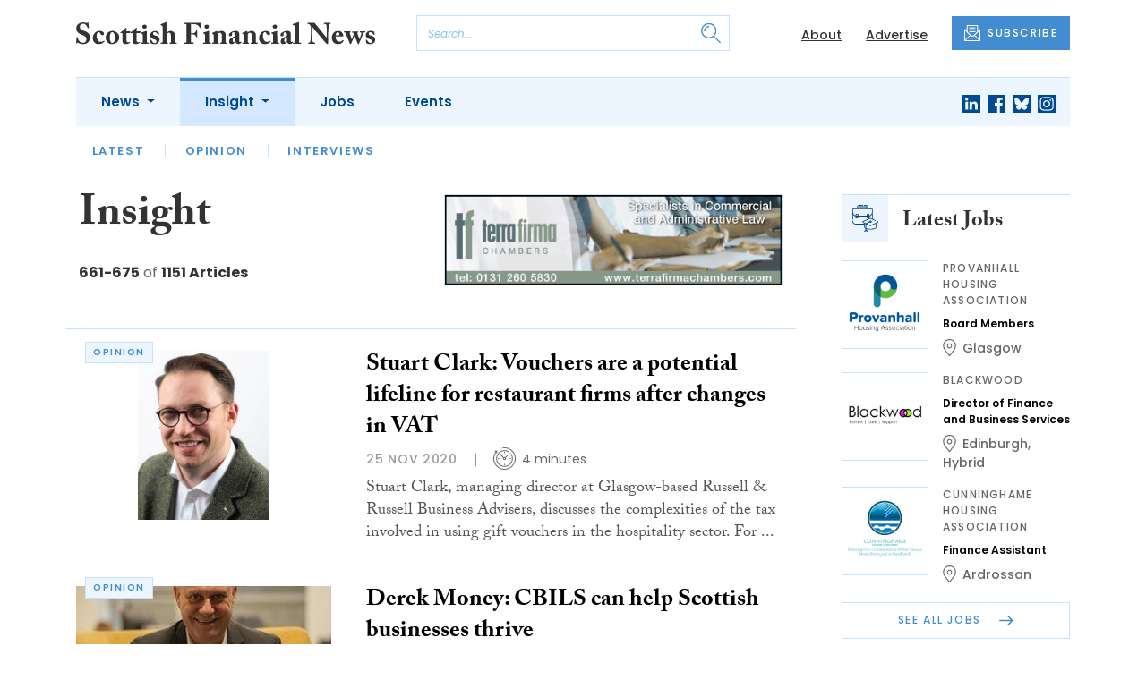

--- FILE ---
content_type: text/html; charset=UTF-8
request_url: https://www.scottishfinancialnews.com/category/insight?page=45
body_size: 13633
content:
<!DOCTYPE html>
<html lang="en">
<head>
    <meta charset="UTF-8">
    <meta http-equiv="X-UA-Compatible" content="IE=edge">
    <meta name="viewport" content="width=device-width, initial-scale=1.0">
    <title>Insight | Scottish Financial News</title>
    <meta name="description" content="The leading independent financial news service for Scotland&#039;s financial sector">

        <!-- Google Tag Manager -->
    <script>(function(w,d,s,l,i){w[l]=w[l]||[];w[l].push({'gtm.start':
    new Date().getTime(),event:'gtm.js'});var f=d.getElementsByTagName(s)[0],
    j=d.createElement(s),dl=l!='dataLayer'?'&l='+l:'';j.async=true;j.src=
    'https://www.googletagmanager.com/gtm.js?id='+i+dl;f.parentNode.insertBefore(j,f);
    })(window,document,'script','dataLayer','GTM-NN44MCL');</script>
    <!-- End Google Tag Manager -->
    
        <script src="https://www.google.com/recaptcha/api.js" async defer></script>
    <script>
    function submitSubscribeModal(token) {
        document.getElementById("subscribe-modal").submit();
    }
    function submitSubscribe(token) {
        document.getElementById("subscribe").submit();
    }
    </script>
    
        <script async src="https://pagead2.googlesyndication.com/pagead/js/adsbygoogle.js?client=ca-pub-1380064934697439" crossorigin="anonymous"></script>
    
    
    
    <!-- Facebook -->
    <meta property="og:locale" content="en_GB" />
    <meta property="og:type" content="article" />
    <meta property="og:title" content="Insight" />
    <meta property="og:description" content="The leading independent financial news service for Scotland&#039;s financial sector" />
    <meta property="og:url" content="https://www.scottishfinancialnews.com/category/insight" />
    <meta property="og:site_name" content="Scottish Financial News" />
    <meta property="og:image" content="" />
    <meta property="og:image:secure_url" content="" />
    <meta property="og:image:width" content="300" />
    <meta property="og:image:height" content="300" />

    <!-- Favicon -->
    <link rel="icon" type="image/png" href="https://www.scottishfinancialnews.com/assets/images/favicon/favicon-32x32.png" sizes="32x32" />
    <link rel="icon" type="image/png" href="https://www.scottishfinancialnews.com/assets/images/favicon/favicon-16x16.png" sizes="16x16" />

    <!-- Prefetch DNS -->
    <link rel="dns-prefetch" href="//cdn.jsdelivr.net">
    <link rel="dns-prefetch" href="//use.typekit.net">
    <link rel="dns-prefetch" href="//fonts.googleapis.com">
    <link rel="dns-prefetch" href="//cdnjs.cloudflare.com">

    <!-- Bootstrap CSS -->
    <link href="https://cdn.jsdelivr.net/npm/bootstrap@5.0.2/dist/css/bootstrap.min.css" rel="stylesheet" integrity="sha384-EVSTQN3/azprG1Anm3QDgpJLIm9Nao0Yz1ztcQTwFspd3yD65VohhpuuCOmLASjC" crossorigin="anonymous">

    <link rel="stylesheet" href="https://use.typekit.net/mkq0dhu.css">
    <link href="https://fonts.googleapis.com/css2?family=Poppins:ital,wght@0,300;0,400;0,500;0,600;0,700;1,300;1,400;1,500;1,600;1,700&display=swap" rel="stylesheet">

    <link rel="stylesheet" href="https://cdnjs.cloudflare.com/ajax/libs/normalize/8.0.1/normalize.min.css" integrity="sha512-NhSC1YmyruXifcj/KFRWoC561YpHpc5Jtzgvbuzx5VozKpWvQ+4nXhPdFgmx8xqexRcpAglTj9sIBWINXa8x5w==" crossorigin="anonymous" />

    <!-- Font Awesome -->
    <link rel="stylesheet" href="https://cdnjs.cloudflare.com/ajax/libs/font-awesome/5.15.3/css/all.min.css" integrity="sha512-iBBXm8fW90+nuLcSKlbmrPcLa0OT92xO1BIsZ+ywDWZCvqsWgccV3gFoRBv0z+8dLJgyAHIhR35VZc2oM/gI1w==" crossorigin="anonymous" referrerpolicy="no-referrer" />

    <link rel="stylesheet" href="https://www.scottishfinancialnews.com/css/styles.css?20251007">
</head>
<body class="open-subnav">
        <!-- Google Tag Manager (noscript) -->
    <noscript><iframe src="https://www.googletagmanager.com/ns.html?id=GTM-NN44MCL"
    height="0" width="0" style="display:none;visibility:hidden"></iframe></noscript>
    <!-- End Google Tag Manager (noscript) -->
            <header class="sfn-header" style="top: auto; position: static;">
        <div class="sfn-header-main navbar-expand-lg">
            <div class="container">
                <div class="row align-items-center">
                    <div class="col-6 col-lg-3 col-xl-4">
                        <div class="logo-holder">
                            <div class="sfn-toggle-button">
                                <div class="toggle-button">
                                    <div class="line-top"></div>
                                    <div class="line-middle"></div>
                                    <div class="line-bottom"></div>
                                </div>
                            </div>
                            <div class="navbar-brand logo">
                                <a href="https://www.scottishfinancialnews.com">
                                    <img src="https://www.scottishfinancialnews.com/assets/images/logos/scottish-financial-news-logo.svg" alt="Logo" class="d-none d-lg-block" style="height: 40px; margin-bottom: 0px;"/>
                                    <img src="https://www.scottishfinancialnews.com/assets/images/logos/sfn-logo-main.svg" alt="Logo" class="d-block d-lg-none" style="width: 80px"/>
                                </a>
                            </div>
                        </div>
                    </div>

                    <div class="col-6 col-lg-4 col-xl-4 order-lg-3">
                        <div class="sfn-header-top-links">
                            <nav>
                                <ul>
                                                                        <li class="d-none d-lg-block">
                                        <a href="https://www.scottishfinancialnews.com/about">
                                            About
                                        </a>
                                    </li>
                                                                        <li class="d-none d-lg-block">
                                        <a href="https://www.scottishfinancialnews.com/advertise">
                                            Advertise
                                        </a>
                                    </li>
                                                                        <li class="sfn-header-cta">
                                        <a href="#" class="btn btn-primary btn-has-icon-left" data-bs-toggle="modal" data-bs-target="#subscribeModal">
                                            <img src="https://www.scottishfinancialnews.com/assets/images/icons/newsletter-icon.svg" alt="Newsletter icon">
                                            SUBSCRIBE
                                        </a>
                                    </li>
                                </ul>
                            </nav>
                        </div>
                    </div>

                    <div class="col-lg-5 order-lg-2 col-xl-4 d-none d-lg-block">
                        <div class="searchbar">
                            <div class="searchbar__inner">
                                <form action="https://www.scottishfinancialnews.com/articles/search" method="get">
                                    <input type="text" placeholder="Search..." name="query" >
                                    <input type="submit" value="" style="background-image: url('https://www.scottishfinancialnews.com/assets/images/icons/magnifying-glass-icon.svg');">
                                </form>
                            </div>
                        </div>
                    </div>
                </div>
            </div>
        </div>

        <div class="sfn-header-nav navbar navbar-expand-lg">
    <div>
        <div class="container">
            <div class="row">
                <div class="col-lg-12">
                    <div class="sfn-header-nav__holder">
                        <div>
                            <nav class="sfn-header-nav__inner">
                                <ul class="navbar-nav">
                                                                                                            <li class="dropdown">
                                        <a href="https://www.scottishfinancialnews.com/category/news" class="dropdown-toggle">
                                            News
                                        </a>
                                        <ul class="sfn-header-subnav">
                                            <li>
                                                <a href="https://www.scottishfinancialnews.com/category/news">Latest</a>
                                            </li>
                                                                                        <li>
                                                <a href="https://www.scottishfinancialnews.com/category/news/appointments">Appointments</a>
                                            </li>
                                                                                        <li>
                                                <a href="https://www.scottishfinancialnews.com/category/news/accountancy">Accountancy</a>
                                            </li>
                                                                                        <li>
                                                <a href="https://www.scottishfinancialnews.com/category/news/business">Business</a>
                                            </li>
                                                                                        <li>
                                                <a href="https://www.scottishfinancialnews.com/category/news/regulatory">Regulatory</a>
                                            </li>
                                                                                        <li>
                                                <a href="https://www.scottishfinancialnews.com/category/news/whisky">Whisky</a>
                                            </li>
                                                                                    </ul>
                                    </li>
                                                                                                                                                <li class="dropdown">
                                        <a href="https://www.scottishfinancialnews.com/category/insight" class="dropdown-toggle active">
                                            Insight
                                        </a>
                                        <ul class="sfn-header-subnav" style="z-index: 3;">
                                            <li>
                                                <a href="https://www.scottishfinancialnews.com/category/insight">Latest</a>
                                            </li>
                                                                                        <li>
                                                <a href="https://www.scottishfinancialnews.com/category/insight/opinion">Opinion</a>
                                            </li>
                                                                                        <li>
                                                <a href="https://www.scottishfinancialnews.com/category/insight/interviews">Interviews</a>
                                            </li>
                                                                                    </ul>
                                    </li>
                                                                                                            <li>
                                        <a href="https://www.scottishfinancialnews.com/jobs">
                                            Jobs
                                        </a>
                                    </li>
                                                                        <li>
                                        <a href="https://www.scottishfinancialnews.com/events">
                                            Events
                                        </a>
                                    </li>
                                                                    </ul>
                            </nav>
                        </div>

                        <div class="sfn-social">
                            <nav>
                                <ul class="sfn-social__media">
                                                                        <li>
                                        <a href="https://linkedin.com/company/scottish-financial-news" target="_blank">
                                            <img src="https://www.scottishfinancialnews.com/assets/images/brands/linkedin.svg" alt="LinkedIn">
                                        </a>
                                    </li>
                                                                                                            <li>
                                        <a href="https://facebook.com/ScottishFinancialNews" target="_blank">
                                            <img src="https://www.scottishfinancialnews.com/assets/images/brands/facebook.svg" alt="Facebook">
                                        </a>
                                    </li>
                                                                                                            <li>
                                        <a href="https://bsky.app/profile/scottishfinancialnews.com" target="_blank">
                                            <img src="https://www.scottishfinancialnews.com/assets/images/brands/bluesky.svg" alt="Bluesky">
                                        </a>
                                    </li>
                                                                                                                                                <li>
                                        <a href="https://instagram.com/scottishfinancialnews" target="_blank">
                                            <img src="https://www.scottishfinancialnews.com/assets/images/brands/instagram.svg" alt="Instagram">
                                        </a>
                                    </li>
                                                                                                                                            </ul>
                            </nav>
                        </div>
                    </div>
                </div>
            </div>
        </div>
    </div>
</div>

        <div class="sfn-header-slide">
    <div class="sfn-header-slide__top">
        <div class="sfn-header-slide__left">
            <div class="sfn-header-slide__close">
                <img src="https://www.scottishfinancialnews.com/assets/images/icons/arrow-left-dark.svg" alt="Arrow left dark">
            </div>
            <div class="sfn-header-slide__logo">
                <a href="https://www.scottishfinancialnews.com">
                    <img src="https://www.scottishfinancialnews.com/assets/images/logos/sfn-logo-main.svg" alt="SFN Logo"/>
                </a>
            </div>
        </div>

        <div class="sfn-header-slide__action">
            <a href="#" class="btn btn-primary btn-has-icon-left" data-bs-toggle="modal" data-bs-target="#subscribeModal">
                <img src="https://www.scottishfinancialnews.com/assets/images/icons/newsletter-icon.svg" alt="Newsletter icon">
                SUBSCRIBE
            </a>
        </div>
    </div>

    <div class="sfn-header-slide__search">
        <div class="searchbar">
            <div class="searchbar__inner">
                <form action="https://www.scottishfinancialnews.com/articles/search" method="get">
                    <input type="text" placeholder="Search..." name="query" >
                    <input type="submit" value="" style="background-image: url('https://www.scottishfinancialnews.com/assets/images/icons/magnifying-glass-icon.svg');">
                </form>
            </div>
        </div>
    </div>

    <div class="sfn-header-slide__nav">
        <nav class="navbar navbar-collapse collapse show" id="navbarSupportedContent">
            <ul class="navbar-nav me-auto">
                                                <li class="dropdown">
                    <a class="dropdown-toggle" href="https://www.scottishfinancialnews.com/category/news">
                        News
                    </a>
                    <span class="dropdown-toggle--close" id="navnews" role="button" data-bs-toggle="dropdown" aria-expanded="true"></span>
                    <ul class="dropdown-menu" aria-labelledby="navnews" data-bs-popper="none">
                        <li>
                            <a href="https://www.scottishfinancialnews.com/category/news">Latest</a>
                        </li>
                                                <li>
                            <a href="https://www.scottishfinancialnews.com/category/news/appointments">Appointments</a>
                        </li>
                                                <li>
                            <a href="https://www.scottishfinancialnews.com/category/news/accountancy">Accountancy</a>
                        </li>
                                                <li>
                            <a href="https://www.scottishfinancialnews.com/category/news/business">Business</a>
                        </li>
                                                <li>
                            <a href="https://www.scottishfinancialnews.com/category/news/regulatory">Regulatory</a>
                        </li>
                                                <li>
                            <a href="https://www.scottishfinancialnews.com/category/news/whisky">Whisky</a>
                        </li>
                                            </ul>
                </li>
                                                                <li class="dropdown">
                    <a class="dropdown-toggle" href="https://www.scottishfinancialnews.com/category/insight">
                        Insight
                    </a>
                    <span class="dropdown-toggle--close" id="navinsight" role="button" data-bs-toggle="dropdown" aria-expanded="true"></span>
                    <ul class="dropdown-menu" aria-labelledby="navinsight" data-bs-popper="none">
                        <li>
                            <a href="https://www.scottishfinancialnews.com/category/insight">Latest</a>
                        </li>
                                                <li>
                            <a href="https://www.scottishfinancialnews.com/category/insight/opinion">Opinion</a>
                        </li>
                                                <li>
                            <a href="https://www.scottishfinancialnews.com/category/insight/interviews">Interviews</a>
                        </li>
                                            </ul>
                </li>
                                                <li>
                    <a href="https://www.scottishfinancialnews.com/jobs">
                        Jobs
                    </a>
                </li>
                                <li>
                    <a href="https://www.scottishfinancialnews.com/events">
                        Events
                    </a>
                </li>
                            </ul>
        </nav>
    </div>


    <div class="sfn-header-slide__info">
        <div class="sfn-social">
            <nav>
                <ul class="sfn-social__nav d-block d-lg-none">
                                        <li>
                        <a href="https://www.scottishfinancialnews.com/about">
                            About
                        </a>
                    </li>
                                        <li>
                        <a href="https://www.scottishfinancialnews.com/advertise">
                            Advertise
                        </a>
                    </li>
                                        <hr>
                                        <li>
                        <a href="https://www.scottishfinancialnews.com/privacy-policy">
                            Privacy Policy
                        </a>
                    </li>
                                        <li>
                        <a href="https://www.scottishfinancialnews.com/cookies">
                            Cookies
                        </a>
                    </li>
                                        <li>
                        <a href="https://www.scottishfinancialnews.com/modern-slavery">
                            Modern Slavery
                        </a>
                    </li>
                                    </ul>
            </nav>

            <nav>
                <ul class="sfn-social__media">
                                        <li>
                        <a href="https://linkedin.com/company/scottish-financial-news" target="_blank">
                            <img src="https://www.scottishfinancialnews.com/assets/images/brands/linkedin-light-blue.svg" alt="LinkedIn">
                        </a>
                    </li>
                                                            <li>
                        <a href="https://facebook.com/ScottishFinancialNews" target="_blank">
                            <img src="https://www.scottishfinancialnews.com/assets/images/brands/facebook-light-blue.svg" alt="Facebook">
                        </a>
                    </li>
                                                            <li>
                        <a href="https://bsky.app/profile/scottishfinancialnews.com" target="_blank">
                            <img src="https://www.scottishfinancialnews.com/assets/images/brands/bluesky-light-blue.svg" alt="Bluesky">
                        </a>
                    </li>
                                                                                <li>
                        <a href="https://instagram.com/scottishfinancialnews" target="_blank">
                            <img src="https://www.scottishfinancialnews.com/assets/images/brands/instagram-light-blue.svg" alt="Instagram">
                        </a>
                    </li>
                                                                            </ul>
            </nav>

            <nav>
                <ul class="sfn-social__list-icons d-block d-lg-none">
                                        <li>
                        <img src="https://www.scottishfinancialnews.com/assets/images/icons/phone-icon-light.svg" alt="Phone icon">
                        <a href="tel:01382472315">01382 472315</a>
                    </li>
                    
                                        <li>
                        <img src="https://www.scottishfinancialnews.com/assets/images/icons/email-icon-light.svg" alt="Email icon">
                        <a href="mailto:newsdesk@scottishnews.com">newsdesk@scottishnews.com</a>
                    </li>
                                    </ul>
            </nav>
        </div>
    </div>
</div>
    </header>

    <!-- Categories News -->
<main class="pb-lg-5">
    <div class="sfn-category-articles mb-5">
        <div class="container">
            <div class="row">
                <div class="col-lg-9 pe-lg-5">
                    <div class="row sfn-border-bottom sfn-border-bottom--small">
                        <div class="col-md-6">
                            <div class="sfn-page-title">
                                <h1 class="mb-3">Insight</h1>
                            </div>

                            
                            <div class="sfn-counter__holder">
                                <div class="sfn-counter">
    <span>661-675</span> of <span>1151 Articles</span>
</div>
                            </div>
                        </div>

                        <div class="col-md-6">
                            <div class="sfn-banner mt-4 mt-md-0 mb-md-4">
                                <a href="https://www.scottishfinancialnews.com/advert-click/61d6beb394e81" target="_blank" rel="nofollow" data-advert="61d6beb394e81"><img src="https://www.scottishfinancialnews.com/uploads/terrafirma0112-01.gif" class="advert" data-advert="61d6beb394e81"></a>
                            </div>
                        </div>
                    </div>

                    <div class="sfn-border-bottom sfn-news-boxes--categories">
                                                <article class="sfn-news-box sfn-news-box--def sfn-news-box--horizontal">
                            <div class="sfn-news-box__image">
                                                                <div class="sfn-meta__badge sfn-meta__badge--hide">
                                    <a href="https://www.scottishfinancialnews.com/tag/opinion">opinion</a>
                                </div>
                                                                <a href="https://www.scottishfinancialnews.com/articles/stuart-clark-vouchers-are-a-potential-lifeline-for-restaurant-firms-after-changes-in-vat">
                                    <img src="https://www.scottishfinancialnews.com/storage/a26c03a308ccc0dcc1e4b5f52af7d41774121d6f.jpg" alt="Box image">
                                </a>
                            </div>
                            <div class="sfn-news-box__content">
                                <div class="sfn-news-box__meta d-flex d-lg-none">
                                    <time datetime="2020-11-25" class="sfn-meta__date">
                                        25 Nov 2020
                                    </time>
                                                                        <div class="sfn-meta__badge">
                                        <a href="https://www.scottishfinancialnews.com/tag/opinion">opinion</a>
                                    </div>
                                                                    </div>

                                <div class="sfn-news-box__title">
                                    <h3>
                                        <a href="https://www.scottishfinancialnews.com/articles/stuart-clark-vouchers-are-a-potential-lifeline-for-restaurant-firms-after-changes-in-vat">Stuart Clark: Vouchers are a potential lifeline for restaurant firms after changes in VAT</a>
                                    </h3>
                                </div>

                                <div class="sfn-meta__holder d-none d-lg-flex">
                                    <time datetime="2020-11-25" class="sfn-meta__date">
                                        25 Nov 2020
                                    </time>

                                    <address class="sfn-meta__time">
                                        <img src="https://www.scottishfinancialnews.com/assets/images/icons/clock-icon.svg" alt="Clock icon">
                                        <span>4 minutes</span>
                                    </address>
                                </div>

                                <div class="sfn-news-box__excerpt truncate-excerpt--long">
                                    <p>Stuart Clark, managing director at Glasgow-based Russell &amp; Russell Business Advisers, discusses the complexities of the tax involved in using gift vouchers in the hospitality sector. For business people and their professional advisers, it is like trying to navigate a pathway on constantly shifti</p>
                                </div>
                            </div>
                        </article>
                                                <article class="sfn-news-box sfn-news-box--def sfn-news-box--horizontal">
                            <div class="sfn-news-box__image">
                                                                <div class="sfn-meta__badge sfn-meta__badge--hide">
                                    <a href="https://www.scottishfinancialnews.com/tag/opinion">opinion</a>
                                </div>
                                                                <a href="https://www.scottishfinancialnews.com/articles/derek-money-cbils-can-help-scottish-businesses-thrive">
                                    <img src="https://www.scottishfinancialnews.com/storage/61f46d4526da29b643d226783f7c22cf23d59db4.jpg" alt="Box image">
                                </a>
                            </div>
                            <div class="sfn-news-box__content">
                                <div class="sfn-news-box__meta d-flex d-lg-none">
                                    <time datetime="2020-11-25" class="sfn-meta__date">
                                        25 Nov 2020
                                    </time>
                                                                        <div class="sfn-meta__badge">
                                        <a href="https://www.scottishfinancialnews.com/tag/opinion">opinion</a>
                                    </div>
                                                                    </div>

                                <div class="sfn-news-box__title">
                                    <h3>
                                        <a href="https://www.scottishfinancialnews.com/articles/derek-money-cbils-can-help-scottish-businesses-thrive">Derek Money: CBILS can help Scottish businesses thrive</a>
                                    </h3>
                                </div>

                                <div class="sfn-meta__holder d-none d-lg-flex">
                                    <time datetime="2020-11-25" class="sfn-meta__date">
                                        25 Nov 2020
                                    </time>

                                    <address class="sfn-meta__time">
                                        <img src="https://www.scottishfinancialnews.com/assets/images/icons/clock-icon.svg" alt="Clock icon">
                                        <span>3 minutes</span>
                                    </address>
                                </div>

                                <div class="sfn-news-box__excerpt truncate-excerpt--long">
                                    <p>Derek Money, head of sales at White Oak in Glasgow, says that now is the time for businesses in Scotland to take advantage of the coronavirus Business Interruption Loan Scheme (CBILS) and look towards growth in 2021. Scottish businesses have shown their true spirit during what has been the most chal</p>
                                </div>
                            </div>
                        </article>
                                                <article class="sfn-news-box sfn-news-box--def sfn-news-box--horizontal">
                            <div class="sfn-news-box__image">
                                                                <div class="sfn-meta__badge sfn-meta__badge--hide">
                                    <a href="https://www.scottishfinancialnews.com/tag/opinion">opinion</a>
                                </div>
                                                                <a href="https://www.scottishfinancialnews.com/articles/jim-lockhart-scottish-businesses-must-go-back-to-basis-in-face-of-instability">
                                    <img src="https://www.scottishfinancialnews.com/storage/2e1dac7947e3ddce035499ad82eb2233b30ae611.jpg" alt="Box image">
                                </a>
                            </div>
                            <div class="sfn-news-box__content">
                                <div class="sfn-news-box__meta d-flex d-lg-none">
                                    <time datetime="2020-11-23" class="sfn-meta__date">
                                        23 Nov 2020
                                    </time>
                                                                        <div class="sfn-meta__badge">
                                        <a href="https://www.scottishfinancialnews.com/tag/opinion">opinion</a>
                                    </div>
                                                                    </div>

                                <div class="sfn-news-box__title">
                                    <h3>
                                        <a href="https://www.scottishfinancialnews.com/articles/jim-lockhart-scottish-businesses-must-go-back-to-basis-in-face-of-instability">Jim Lockhart: Scottish businesses must go back to basics in face of instability</a>
                                    </h3>
                                </div>

                                <div class="sfn-meta__holder d-none d-lg-flex">
                                    <time datetime="2020-11-23" class="sfn-meta__date">
                                        23 Nov 2020
                                    </time>

                                    <address class="sfn-meta__time">
                                        <img src="https://www.scottishfinancialnews.com/assets/images/icons/clock-icon.svg" alt="Clock icon">
                                        <span>4 minutes</span>
                                    </address>
                                </div>

                                <div class="sfn-news-box__excerpt truncate-excerpt--long">
                                    <p>Jim Lockhart, accounting partner at accountancy firm&nbsp;Armstrong Watson Glasgow, is urging Scottish businesses to go back to basics in face of declining confidence and falling demand. Last week saw the publication of both the ICAEW Business Confidence Monitor (BCM): Scotland for Q4 2020, and the </p>
                                </div>
                            </div>
                        </article>
                                                <article class="sfn-news-box sfn-news-box--def sfn-news-box--horizontal">
                            <div class="sfn-news-box__image">
                                                                <div class="sfn-meta__badge sfn-meta__badge--hide">
                                    <a href="https://www.scottishfinancialnews.com/tag/opinion">opinion</a>
                                </div>
                                                                <a href="https://www.scottishfinancialnews.com/articles/graeme-williams-new-reality-for-scotland-s-deals-market-as-recovery-kicks-in">
                                    <img src="https://www.scottishfinancialnews.com/storage/1966886312390e1da98bedcd2019b753ad7ecb80.jpg" alt="Box image">
                                </a>
                            </div>
                            <div class="sfn-news-box__content">
                                <div class="sfn-news-box__meta d-flex d-lg-none">
                                    <time datetime="2020-11-20" class="sfn-meta__date">
                                        20 Nov 2020
                                    </time>
                                                                        <div class="sfn-meta__badge">
                                        <a href="https://www.scottishfinancialnews.com/tag/opinion">opinion</a>
                                    </div>
                                                                    </div>

                                <div class="sfn-news-box__title">
                                    <h3>
                                        <a href="https://www.scottishfinancialnews.com/articles/graeme-williams-new-reality-for-scotland-s-deals-market-as-recovery-kicks-in">Graeme Williams: New reality for Scotland’s deals market as recovery kicks in</a>
                                    </h3>
                                </div>

                                <div class="sfn-meta__holder d-none d-lg-flex">
                                    <time datetime="2020-11-20" class="sfn-meta__date">
                                        20 Nov 2020
                                    </time>

                                    <address class="sfn-meta__time">
                                        <img src="https://www.scottishfinancialnews.com/assets/images/icons/clock-icon.svg" alt="Clock icon">
                                        <span>4 minutes</span>
                                    </address>
                                </div>

                                <div class="sfn-news-box__excerpt truncate-excerpt--long">
                                    <p>Graeme Williams, director of M&amp;A at KPMG in Scotland, considers the state of the deals market in Scotland. The last twelve months have taken their toll on Scotland&rsquo;s economy with no sector or business left unscathed by the Covid-19 pandemic.</p>
                                </div>
                            </div>
                        </article>
                                                <article class="sfn-news-box sfn-news-box--def sfn-news-box--horizontal">
                            <div class="sfn-news-box__image">
                                                                <div class="sfn-meta__badge sfn-meta__badge--hide">
                                    <a href="https://www.scottishfinancialnews.com/tag/opinion">opinion</a>
                                </div>
                                                                <a href="https://www.scottishfinancialnews.com/articles/stuart-clark-is-your-company-ready-to-go-electric">
                                    <img src="https://www.scottishfinancialnews.com/storage/1d771fca8bfed11dcf9ecaa48ff56d457237fccf.jpg" alt="Box image">
                                </a>
                            </div>
                            <div class="sfn-news-box__content">
                                <div class="sfn-news-box__meta d-flex d-lg-none">
                                    <time datetime="2020-11-16" class="sfn-meta__date">
                                        16 Nov 2020
                                    </time>
                                                                        <div class="sfn-meta__badge">
                                        <a href="https://www.scottishfinancialnews.com/tag/opinion">opinion</a>
                                    </div>
                                                                    </div>

                                <div class="sfn-news-box__title">
                                    <h3>
                                        <a href="https://www.scottishfinancialnews.com/articles/stuart-clark-is-your-company-ready-to-go-electric">Stuart Clark: Is your company ready to go electric?</a>
                                    </h3>
                                </div>

                                <div class="sfn-meta__holder d-none d-lg-flex">
                                    <time datetime="2020-11-16" class="sfn-meta__date">
                                        16 Nov 2020
                                    </time>

                                    <address class="sfn-meta__time">
                                        <img src="https://www.scottishfinancialnews.com/assets/images/icons/clock-icon.svg" alt="Clock icon">
                                        <span>4 minutes</span>
                                    </address>
                                </div>

                                <div class="sfn-news-box__excerpt truncate-excerpt--long">
                                    <p>Stuart Clark, managing director of Russell &amp; Russell Chartered Accountants in Glasgow, lists five things to consider if you might make the switch to electric vehicles (EVs) for your employees. The tax treatment of company-owned electric cars is not as simple as you would hope, but there are defi</p>
                                </div>
                            </div>
                        </article>
                                                <article class="sfn-news-box sfn-news-box--def sfn-news-box--horizontal">
                            <div class="sfn-news-box__image">
                                                                <div class="sfn-meta__badge sfn-meta__badge--hide">
                                    <a href="https://www.scottishfinancialnews.com/tag/opinion">opinion</a>
                                </div>
                                                                <a href="https://www.scottishfinancialnews.com/articles/chris-sanger-lack-of-an-autumn-budget-doesn-t-stop-treasury-making-tax-policy-announcements">
                                    <img src="https://www.scottishfinancialnews.com/storage/ca73db2b2041469ab9137e7782df6ae894e8beaa.jpg" alt="Box image">
                                </a>
                            </div>
                            <div class="sfn-news-box__content">
                                <div class="sfn-news-box__meta d-flex d-lg-none">
                                    <time datetime="2020-11-13" class="sfn-meta__date">
                                        13 Nov 2020
                                    </time>
                                                                        <div class="sfn-meta__badge">
                                        <a href="https://www.scottishfinancialnews.com/tag/opinion">opinion</a>
                                    </div>
                                                                    </div>

                                <div class="sfn-news-box__title">
                                    <h3>
                                        <a href="https://www.scottishfinancialnews.com/articles/chris-sanger-lack-of-an-autumn-budget-doesn-t-stop-treasury-making-tax-policy-announcements">Chris Sanger: Lack of an Autumn Budget doesn’t stop Treasury making tax policy announcements</a>
                                    </h3>
                                </div>

                                <div class="sfn-meta__holder d-none d-lg-flex">
                                    <time datetime="2020-11-13" class="sfn-meta__date">
                                        13 Nov 2020
                                    </time>

                                    <address class="sfn-meta__time">
                                        <img src="https://www.scottishfinancialnews.com/assets/images/icons/clock-icon.svg" alt="Clock icon">
                                        <span>4 minutes</span>
                                    </address>
                                </div>

                                <div class="sfn-news-box__excerpt truncate-excerpt--long">
                                    <p>Chris Sanger, EY&rsquo;s head of tax policy, discusses the recent tax policy announcements made by HM Treasury. Despite the news from the Chancellor that the Autumn Budget has been postponed this year, it has not prevented HM Treasury from issuing today an Autumn set of tax announcements, to add to </p>
                                </div>
                            </div>
                        </article>
                                                <article class="sfn-news-box sfn-news-box--def sfn-news-box--horizontal">
                            <div class="sfn-news-box__image">
                                                                <div class="sfn-meta__badge sfn-meta__badge--hide">
                                    <a href="https://www.scottishfinancialnews.com/tag/opinion">opinion</a>
                                </div>
                                                                <a href="https://www.scottishfinancialnews.com/articles/bryan-shaw-syndicated-investments-the-new-normal">
                                    <img src="https://www.scottishfinancialnews.com/storage/0fbdedc376548c17479e9af7ce0d2b77ac0f96d1.jpg" alt="Box image">
                                </a>
                            </div>
                            <div class="sfn-news-box__content">
                                <div class="sfn-news-box__meta d-flex d-lg-none">
                                    <time datetime="2020-11-10" class="sfn-meta__date">
                                        10 Nov 2020
                                    </time>
                                                                        <div class="sfn-meta__badge">
                                        <a href="https://www.scottishfinancialnews.com/tag/opinion">opinion</a>
                                    </div>
                                                                    </div>

                                <div class="sfn-news-box__title">
                                    <h3>
                                        <a href="https://www.scottishfinancialnews.com/articles/bryan-shaw-syndicated-investments-the-new-normal">Bryan Shaw: Syndicated investments – the new normal?</a>
                                    </h3>
                                </div>

                                <div class="sfn-meta__holder d-none d-lg-flex">
                                    <time datetime="2020-11-10" class="sfn-meta__date">
                                        10 Nov 2020
                                    </time>

                                    <address class="sfn-meta__time">
                                        <img src="https://www.scottishfinancialnews.com/assets/images/icons/clock-icon.svg" alt="Clock icon">
                                        <span>4 minutes</span>
                                    </address>
                                </div>

                                <div class="sfn-news-box__excerpt truncate-excerpt--long">
                                    <p>Bryan Shaw considers some of the more common pain points in syndicated deals and shares some suggested strategies to resolve any roadblocks.  In the early months of 2020 and during Covid lockdown, access to capital for early-stage and scaling businesses became more difficult as investors&rsquo; risk</p>
                                </div>
                            </div>
                        </article>
                                                <article class="sfn-news-box sfn-news-box--def sfn-news-box--horizontal">
                            <div class="sfn-news-box__image">
                                                                <div class="sfn-meta__badge sfn-meta__badge--hide">
                                    <a href="https://www.scottishfinancialnews.com/tag/opinion">opinion</a>
                                </div>
                                                                <a href="https://www.scottishfinancialnews.com/articles/azets-warns-that-new-personal-insolvency-legislation-is-open-to-fraud">
                                    <img src="https://www.scottishfinancialnews.com/storage/01fc9d8a6c6a2088c196642ccac1233c8439ccf4.jpg" alt="Box image">
                                </a>
                            </div>
                            <div class="sfn-news-box__content">
                                <div class="sfn-news-box__meta d-flex d-lg-none">
                                    <time datetime="2020-11-09" class="sfn-meta__date">
                                        9 Nov 2020
                                    </time>
                                                                        <div class="sfn-meta__badge">
                                        <a href="https://www.scottishfinancialnews.com/tag/opinion">opinion</a>
                                    </div>
                                                                    </div>

                                <div class="sfn-news-box__title">
                                    <h3>
                                        <a href="https://www.scottishfinancialnews.com/articles/azets-warns-that-new-personal-insolvency-legislation-is-open-to-fraud">Azets warns that new Personal Insolvency Legislation is open to fraud</a>
                                    </h3>
                                </div>

                                <div class="sfn-meta__holder d-none d-lg-flex">
                                    <time datetime="2020-11-09" class="sfn-meta__date">
                                        9 Nov 2020
                                    </time>

                                    <address class="sfn-meta__time">
                                        <img src="https://www.scottishfinancialnews.com/assets/images/icons/clock-icon.svg" alt="Clock icon">
                                        <span>2 minutes</span>
                                    </address>
                                </div>

                                <div class="sfn-news-box__excerpt truncate-excerpt--long">
                                    <p>Louise Brittain, restructuring and insolvency partner at accountancy firm Azets,&nbsp;discusses how new personal insolvency legislation is open to fraud.  The Debt Respite Scheme gives people who receive professional debt advice access to a 60-day period in which interest, fees and charges are froze</p>
                                </div>
                            </div>
                        </article>
                                                <article class="sfn-news-box sfn-news-box--def sfn-news-box--horizontal">
                            <div class="sfn-news-box__image">
                                                                <div class="sfn-meta__badge sfn-meta__badge--hide">
                                    <a href="https://www.scottishfinancialnews.com/tag/opinion">opinion</a>
                                </div>
                                                                <a href="https://www.scottishfinancialnews.com/articles/peter-graham-litigation-lessons-from-a-pirate-of-the-carribean">
                                    <img src="https://www.scottishfinancialnews.com/storage/15bd5861ecf0d04942261ed9304b365f0b9509fc.jpg" alt="Box image">
                                </a>
                            </div>
                            <div class="sfn-news-box__content">
                                <div class="sfn-news-box__meta d-flex d-lg-none">
                                    <time datetime="2020-11-09" class="sfn-meta__date">
                                        9 Nov 2020
                                    </time>
                                                                        <div class="sfn-meta__badge">
                                        <a href="https://www.scottishfinancialnews.com/tag/opinion">opinion</a>
                                    </div>
                                                                    </div>

                                <div class="sfn-news-box__title">
                                    <h3>
                                        <a href="https://www.scottishfinancialnews.com/articles/peter-graham-litigation-lessons-from-a-pirate-of-the-carribean">Peter Graham: Litigation lessons from a Pirate of the Carribean</a>
                                    </h3>
                                </div>

                                <div class="sfn-meta__holder d-none d-lg-flex">
                                    <time datetime="2020-11-09" class="sfn-meta__date">
                                        9 Nov 2020
                                    </time>

                                    <address class="sfn-meta__time">
                                        <img src="https://www.scottishfinancialnews.com/assets/images/icons/clock-icon.svg" alt="Clock icon">
                                        <span>3 minutes</span>
                                    </address>
                                </div>

                                <div class="sfn-news-box__excerpt truncate-excerpt--long">
                                    <p>Peter Graham, director, forensic accounting at&nbsp;MHA Henderson Loggie, discusses the lessons which can be learned from Johnny Depp's libel action. Last week the newspapers reported the judgement in the case of Johnny Depp&rsquo;s libel action against News Group Newspapers.</p>
                                </div>
                            </div>
                        </article>
                                                <article class="sfn-news-box sfn-news-box--def sfn-news-box--horizontal">
                            <div class="sfn-news-box__image">
                                                                <div class="sfn-meta__badge sfn-meta__badge--hide">
                                    <a href="https://www.scottishfinancialnews.com/tag/opinion">opinion</a>
                                </div>
                                                                <a href="https://www.scottishfinancialnews.com/articles/graham-boyack-less-taxing-with-mediation">
                                    <img src="https://www.scottishfinancialnews.com/storage/ee4139fe74747d6097df567d0faa11da7d2c11ce.jpg" alt="Box image">
                                </a>
                            </div>
                            <div class="sfn-news-box__content">
                                <div class="sfn-news-box__meta d-flex d-lg-none">
                                    <time datetime="2020-11-06" class="sfn-meta__date">
                                        6 Nov 2020
                                    </time>
                                                                        <div class="sfn-meta__badge">
                                        <a href="https://www.scottishfinancialnews.com/tag/opinion">opinion</a>
                                    </div>
                                                                    </div>

                                <div class="sfn-news-box__title">
                                    <h3>
                                        <a href="https://www.scottishfinancialnews.com/articles/graham-boyack-less-taxing-with-mediation">Graham Boyack: Less Taxing with Mediation</a>
                                    </h3>
                                </div>

                                <div class="sfn-meta__holder d-none d-lg-flex">
                                    <time datetime="2020-11-06" class="sfn-meta__date">
                                        6 Nov 2020
                                    </time>

                                    <address class="sfn-meta__time">
                                        <img src="https://www.scottishfinancialnews.com/assets/images/icons/clock-icon.svg" alt="Clock icon">
                                        <span>4 minutes</span>
                                    </address>
                                </div>

                                <div class="sfn-news-box__excerpt truncate-excerpt--long">
                                    <p>Graham Boyack,&nbsp;director of Scottish Mediation, discusses how the HMRC mediation scheme can save time and money by resolving unnecessary disputes.&nbsp; If you&rsquo;d asked me to guess what sort of webinars I might be looking at during the Covid situation, I don&rsquo;t think that one from the </p>
                                </div>
                            </div>
                        </article>
                                                <article class="sfn-news-box sfn-news-box--def sfn-news-box--horizontal">
                            <div class="sfn-news-box__image">
                                                                <div class="sfn-meta__badge sfn-meta__badge--hide">
                                    <a href="https://www.scottishfinancialnews.com/tag/opinion">opinion</a>
                                </div>
                                                                <a href="https://www.scottishfinancialnews.com/articles/murdoch-maclennan-extend-all-cbils-and-bbls-to-ten-years">
                                    <img src="https://www.scottishfinancialnews.com/storage/dd67fa1a124076cfcb0782f7dbd28c9fe34f4ab0.jpg" alt="Box image">
                                </a>
                            </div>
                            <div class="sfn-news-box__content">
                                <div class="sfn-news-box__meta d-flex d-lg-none">
                                    <time datetime="2020-11-04" class="sfn-meta__date">
                                        4 Nov 2020
                                    </time>
                                                                        <div class="sfn-meta__badge">
                                        <a href="https://www.scottishfinancialnews.com/tag/opinion">opinion</a>
                                    </div>
                                                                    </div>

                                <div class="sfn-news-box__title">
                                    <h3>
                                        <a href="https://www.scottishfinancialnews.com/articles/murdoch-maclennan-extend-all-cbils-and-bbls-to-ten-years">Murdoch MacLennan: Extend all CBILS and BBLs to ten years</a>
                                    </h3>
                                </div>

                                <div class="sfn-meta__holder d-none d-lg-flex">
                                    <time datetime="2020-11-04" class="sfn-meta__date">
                                        4 Nov 2020
                                    </time>

                                    <address class="sfn-meta__time">
                                        <img src="https://www.scottishfinancialnews.com/assets/images/icons/clock-icon.svg" alt="Clock icon">
                                        <span>2 minutes</span>
                                    </address>
                                </div>

                                <div class="sfn-news-box__excerpt truncate-excerpt--long">
                                    <p>Murdoch MacLennan, banking partner with accountancy firm Azets, is calling for an urgent extension of the repayment term for all existing and any new Coronavirus Business Interruption Scheme Loans (CBIL) and Bounce Back Loans (BBL) to be extended to the government&rsquo;s proposed new ten-year maxim</p>
                                </div>
                            </div>
                        </article>
                                                <article class="sfn-news-box sfn-news-box--def sfn-news-box--horizontal">
                            <div class="sfn-news-box__image">
                                                                <div class="sfn-meta__badge sfn-meta__badge--hide">
                                    <a href="https://www.scottishfinancialnews.com/tag/opinion">opinion</a>
                                </div>
                                                                <a href="https://www.scottishfinancialnews.com/articles/graeme-finnie-the-us-election-and-the-scottish-economy">
                                    <img src="https://www.scottishfinancialnews.com/storage/95daf7e727fc71012a52ba334b5e9ebfa7f5eb83.jpg" alt="Box image">
                                </a>
                            </div>
                            <div class="sfn-news-box__content">
                                <div class="sfn-news-box__meta d-flex d-lg-none">
                                    <time datetime="2020-11-04" class="sfn-meta__date">
                                        4 Nov 2020
                                    </time>
                                                                        <div class="sfn-meta__badge">
                                        <a href="https://www.scottishfinancialnews.com/tag/opinion">opinion</a>
                                    </div>
                                                                    </div>

                                <div class="sfn-news-box__title">
                                    <h3>
                                        <a href="https://www.scottishfinancialnews.com/articles/graeme-finnie-the-us-election-and-the-scottish-economy">Graeme Finnie: The US election and the Scottish economy</a>
                                    </h3>
                                </div>

                                <div class="sfn-meta__holder d-none d-lg-flex">
                                    <time datetime="2020-11-04" class="sfn-meta__date">
                                        4 Nov 2020
                                    </time>

                                    <address class="sfn-meta__time">
                                        <img src="https://www.scottishfinancialnews.com/assets/images/icons/clock-icon.svg" alt="Clock icon">
                                        <span>2 minutes</span>
                                    </address>
                                </div>

                                <div class="sfn-news-box__excerpt truncate-excerpt--long">
                                    <p>Graeme Finnie, managing partner at French Duncan, discusses the potential outcomes of the US Presidential election, and its impact on Scotland&rsquo;s economy and business community. How the 2020 US election outcome affects Scotland&rsquo;s economy and SME community could be largely dependent on the</p>
                                </div>
                            </div>
                        </article>
                                                <article class="sfn-news-box sfn-news-box--def sfn-news-box--horizontal">
                            <div class="sfn-news-box__image">
                                                                <div class="sfn-meta__badge sfn-meta__badge--hide">
                                    <a href="https://www.scottishfinancialnews.com/tag/opinion">opinion</a>
                                </div>
                                                                <a href="https://www.scottishfinancialnews.com/articles/alan-mcintosh-scotland-could-be-hit-with-tsunami-of-car-reposessions">
                                    <img src="https://www.scottishfinancialnews.com/storage/508f5b7851bd89b7b2b864bcdfaac551854f5633.jpg" alt="Box image">
                                </a>
                            </div>
                            <div class="sfn-news-box__content">
                                <div class="sfn-news-box__meta d-flex d-lg-none">
                                    <time datetime="2020-11-02" class="sfn-meta__date">
                                        2 Nov 2020
                                    </time>
                                                                        <div class="sfn-meta__badge">
                                        <a href="https://www.scottishfinancialnews.com/tag/opinion">opinion</a>
                                    </div>
                                                                    </div>

                                <div class="sfn-news-box__title">
                                    <h3>
                                        <a href="https://www.scottishfinancialnews.com/articles/alan-mcintosh-scotland-could-be-hit-with-tsunami-of-car-reposessions">Alan McIntosh: Scotland could be hit with tsunami of car repossessions</a>
                                    </h3>
                                </div>

                                <div class="sfn-meta__holder d-none d-lg-flex">
                                    <time datetime="2020-11-02" class="sfn-meta__date">
                                        2 Nov 2020
                                    </time>

                                    <address class="sfn-meta__time">
                                        <img src="https://www.scottishfinancialnews.com/assets/images/icons/clock-icon.svg" alt="Clock icon">
                                        <span>3 minutes</span>
                                    </address>
                                </div>

                                <div class="sfn-news-box__excerpt truncate-excerpt--long">
                                    <p>Alan McIntosh, a money advisor, discusses&nbsp;the impacts of COVID-19 on the personal finances of Scots.&nbsp; </p>
                                </div>
                            </div>
                        </article>
                                                <article class="sfn-news-box sfn-news-box--def sfn-news-box--horizontal">
                            <div class="sfn-news-box__image">
                                                                <div class="sfn-meta__badge sfn-meta__badge--hide">
                                    <a href="https://www.scottishfinancialnews.com/tag/opinion">opinion</a>
                                </div>
                                                                <a href="https://www.scottishfinancialnews.com/articles/simon-poole-more-businesses-should-transfer-ownership-to-their-staff">
                                    <img src="https://www.scottishfinancialnews.com/storage/f139036bc5b8a500d95d3bce1e10a3295b47818e.jpg" alt="Box image">
                                </a>
                            </div>
                            <div class="sfn-news-box__content">
                                <div class="sfn-news-box__meta d-flex d-lg-none">
                                    <time datetime="2020-11-02" class="sfn-meta__date">
                                        2 Nov 2020
                                    </time>
                                                                        <div class="sfn-meta__badge">
                                        <a href="https://www.scottishfinancialnews.com/tag/opinion">opinion</a>
                                    </div>
                                                                    </div>

                                <div class="sfn-news-box__title">
                                    <h3>
                                        <a href="https://www.scottishfinancialnews.com/articles/simon-poole-more-businesses-should-transfer-ownership-to-their-staff">Simon Poole: More businesses should transfer ownership to their staff</a>
                                    </h3>
                                </div>

                                <div class="sfn-meta__holder d-none d-lg-flex">
                                    <time datetime="2020-11-02" class="sfn-meta__date">
                                        2 Nov 2020
                                    </time>

                                    <address class="sfn-meta__time">
                                        <img src="https://www.scottishfinancialnews.com/assets/images/icons/clock-icon.svg" alt="Clock icon">
                                        <span>4 minutes</span>
                                    </address>
                                </div>

                                <div class="sfn-news-box__excerpt truncate-excerpt--long">
                                    <p>Simon Poole, co-founder of the North Berwick-based employee-owned business Jerba Campervans, discusses why the employee ownership model should be considered as a viable option in a post-COVID world. In times of true crisis, we see widely accepted norms crumble.</p>
                                </div>
                            </div>
                        </article>
                                                <article class="sfn-news-box sfn-news-box--def sfn-news-box--horizontal">
                            <div class="sfn-news-box__image">
                                                                <div class="sfn-meta__badge sfn-meta__badge--hide">
                                    <a href="https://www.scottishfinancialnews.com/tag/opinion">opinion</a>
                                </div>
                                                                <a href="https://www.scottishfinancialnews.com/articles/andrew-wilson-changes-to-the-job-support-scheme">
                                    <img src="https://www.scottishfinancialnews.com/storage/3be2fbcf06646feff3f10bd1b75367b5a1b5bc54.jpg" alt="Box image">
                                </a>
                            </div>
                            <div class="sfn-news-box__content">
                                <div class="sfn-news-box__meta d-flex d-lg-none">
                                    <time datetime="2020-10-29" class="sfn-meta__date">
                                        29 Oct 2020
                                    </time>
                                                                        <div class="sfn-meta__badge">
                                        <a href="https://www.scottishfinancialnews.com/tag/opinion">opinion</a>
                                    </div>
                                                                    </div>

                                <div class="sfn-news-box__title">
                                    <h3>
                                        <a href="https://www.scottishfinancialnews.com/articles/andrew-wilson-changes-to-the-job-support-scheme">Andrew Wilson: Changes to the job support scheme</a>
                                    </h3>
                                </div>

                                <div class="sfn-meta__holder d-none d-lg-flex">
                                    <time datetime="2020-10-29" class="sfn-meta__date">
                                        29 Oct 2020
                                    </time>

                                    <address class="sfn-meta__time">
                                        <img src="https://www.scottishfinancialnews.com/assets/images/icons/clock-icon.svg" alt="Clock icon">
                                        <span>4 minutes</span>
                                    </address>
                                </div>

                                <div class="sfn-news-box__excerpt truncate-excerpt--long">
                                    <p>Andrew J.P Wilson, dispute resolution partner at Wright Johnston &amp; Mackenzie, discusses the recent changes to the coronavirus job support scheme. On 22 October 2020, The government published a Policy Paper which provides additional details in relation to the Job Support Scheme, which is due to o</p>
                                </div>
                            </div>
                        </article>
                                            </div>

                    <div class="sfn-list-navigation">
                        <div class="d-none d-lg-block">
                            <div class="sfn-counter">
                                <div class="sfn-counter">
    <span>661-675</span> of <span>1151 Articles</span>
</div>
                            </div>
                        </div>
                        <div class="sfn-pagination">
    <nav aria-label="Page navigation">
        <ul class="pagination">
            <li class="pagination-jump pagination-jump--left"><a href="https://www.scottishfinancialnews.com/category/insight?page=1">FIRST</a></li>

            
                            <li class="pagination-nav pagination-nav--left"><a href="https://www.scottishfinancialnews.com/category/insight?page=44">PREV</a></li>
            
            
                            
                
                
                                                                                        <li class="pagination-link"><a href="https://www.scottishfinancialnews.com/category/insight?page=1">1</a></li>
                                                                                                <li class="pagination-link"><a href="https://www.scottishfinancialnews.com/category/insight?page=2">2</a></li>
                                                                                        
                                    <li class="pagination-dots">...</li>
                
                
                                            
                
                
                                                                                        <li class="pagination-link"><a href="https://www.scottishfinancialnews.com/category/insight?page=42">42</a></li>
                                                                                                <li class="pagination-link"><a href="https://www.scottishfinancialnews.com/category/insight?page=43">43</a></li>
                                                                                                <li class="pagination-link"><a href="https://www.scottishfinancialnews.com/category/insight?page=44">44</a></li>
                                                                                                <li class="pagination-link pagination-link--mobile active"><a href="https://www.scottishfinancialnews.com/category/insight?page=45">45</a></li>
                                                                                                <li class="pagination-link"><a href="https://www.scottishfinancialnews.com/category/insight?page=46">46</a></li>
                                                                                                <li class="pagination-link"><a href="https://www.scottishfinancialnews.com/category/insight?page=47">47</a></li>
                                                                                                <li class="pagination-link"><a href="https://www.scottishfinancialnews.com/category/insight?page=48">48</a></li>
                                                                                        
                                    <li class="pagination-dots">...</li>
                
                
                                            
                
                
                                                                                        <li class="pagination-link"><a href="https://www.scottishfinancialnews.com/category/insight?page=76">76</a></li>
                                                                                                <li class="pagination-link"><a href="https://www.scottishfinancialnews.com/category/insight?page=77">77</a></li>
                                                                        
            
                            <li class="pagination-nav pagination-nav--right"><a href="https://www.scottishfinancialnews.com/category/insight?page=46">NEXT</a></li>
            
            <li class="pagination-jump pagination-jump--right"><a href="https://www.scottishfinancialnews.com/category/insight?page=77">LAST</a></li>
        </ul>
    </nav>
</div>

                    </div>
                </div>

                <div class="col-lg-3">
                    <div class="mb-4 d-none d-lg-block">
    <div class="sfn-title-main">
        <em>
            <img src="https://www.scottishfinancialnews.com/assets/images/icons/internship-icon.svg" alt="Intership icon">
        </em>
        <h3>Latest Jobs</h3>
    </div>
    <div class="sfn-news-boxes has-spacing-bottom has-spacing-bottom-small">
                <article class="sfn-news-box sfn-news-box--sidebar">
            <div class="sfn-news-box__image">
                <a href="https://www.scottishfinancialnews.com/jobs/board-members-provanhall-housing-association">
                    <img src="https://www.scottishfinancialnews.com/storage/aaec17e564f1260bd618a3ebd3b6f4b02c4b4b44.jpg" alt="Jobs logo">
                </a>
            </div>
            <div class="sfn-news-box__content">
                <div class="sfn-news-box__meta">
                    <div class="sfn-meta__term">
                        Provanhall Housing Association
                    </div>
                </div>

                <div class="sfn-news-box__title">
                    <h3>
                        <a href="https://www.scottishfinancialnews.com/jobs/board-members-provanhall-housing-association">Board Members</a>
                    </h3>
                </div>

                                <div class="sfn-meta__location">
                    <img src="https://www.scottishfinancialnews.com/assets/images/icons/map-pointer.svg" alt="Map pointer icon"/>
                    <a href="https://www.scottishfinancialnews.com/jobs/filter/all/glasgow">Glasgow</a>
                </div>
                            </div>
        </article>
                <article class="sfn-news-box sfn-news-box--sidebar">
            <div class="sfn-news-box__image">
                <a href="https://www.scottishfinancialnews.com/jobs/director-of-finance-and-business-services-blackwood">
                    <img src="https://www.scottishfinancialnews.com/storage/f1892b86143c3400ea5b4e963b58917094164187.jpg" alt="Jobs logo">
                </a>
            </div>
            <div class="sfn-news-box__content">
                <div class="sfn-news-box__meta">
                    <div class="sfn-meta__term">
                        Blackwood
                    </div>
                </div>

                <div class="sfn-news-box__title">
                    <h3>
                        <a href="https://www.scottishfinancialnews.com/jobs/director-of-finance-and-business-services-blackwood">Director of Finance and Business Services</a>
                    </h3>
                </div>

                                <div class="sfn-meta__location">
                    <img src="https://www.scottishfinancialnews.com/assets/images/icons/map-pointer.svg" alt="Map pointer icon"/>
                    <a href="https://www.scottishfinancialnews.com/jobs/filter/all/edinburgh">Edinburgh</a>, <a href="https://www.scottishfinancialnews.com/jobs/filter/all/hybrid">Hybrid</a>
                </div>
                            </div>
        </article>
                <article class="sfn-news-box sfn-news-box--sidebar">
            <div class="sfn-news-box__image">
                <a href="https://www.scottishfinancialnews.com/jobs/finance-assistant-cunninghame-housing-association">
                    <img src="https://www.scottishfinancialnews.com/storage/d723e8ce2a56eaf4cf9cc3d065992e0ec63eb115.jpg" alt="Jobs logo">
                </a>
            </div>
            <div class="sfn-news-box__content">
                <div class="sfn-news-box__meta">
                    <div class="sfn-meta__term">
                        Cunninghame Housing Association
                    </div>
                </div>

                <div class="sfn-news-box__title">
                    <h3>
                        <a href="https://www.scottishfinancialnews.com/jobs/finance-assistant-cunninghame-housing-association">Finance Assistant</a>
                    </h3>
                </div>

                                <div class="sfn-meta__location">
                    <img src="https://www.scottishfinancialnews.com/assets/images/icons/map-pointer.svg" alt="Map pointer icon"/>
                    <a href="https://www.scottishfinancialnews.com/jobs/filter/all/ardrossan">Ardrossan</a>
                </div>
                            </div>
        </article>
            </div>
    <div class="center-button">
        <a href="https://www.scottishfinancialnews.com/jobs" class="d-block btn btn-has-icon-right btn-outline-primary">
            See All Jobs
            <img src="https://www.scottishfinancialnews.com/assets/images/icons/arrow-right.svg" alt="Arrow right">
        </a>
    </div>
</div>

                    <div class="mb-4 d-none d-lg-block">
    <div class="sfn-title-main">
        <em>
            <img src="https://www.scottishfinancialnews.com/assets/images/icons/calendar-icon.svg" alt="Intership icon">
        </em>
        <h3>Latest Events</h3>
    </div>
    <div class="sfn-news-boxes has-spacing-bottom has-spacing-bottom-small">
            </div>

    <div class="center-button">
        <a href="https://www.scottishfinancialnews.com/events" class="d-block btn btn-has-icon-right btn-outline-primary">
            See All Events
            <img src="https://www.scottishfinancialnews.com/assets/images/icons/arrow-right.svg" alt="Arrow right">
        </a>
    </div>
</div>

                    <div class="sfn-banner mt-5">
                        <a href="https://www.scottishfinancialnews.com/advert-click/64edf26d58d3c" target="_blank" rel="nofollow" data-advert="64edf26d58d3c"><img src="https://www.scottishfinancialnews.com/uploads/ScottishNews.com%20MPU%205.2%20%28SFN%29.png" class="advert" data-advert="64edf26d58d3c"></a>
                    </div>
                </div>
            </div>
        </div>
    </div>
</main>

    <footer class="sfn-footer">
    <div class="sfn-footer__top">
        <div class="container">
            <div class="row">
                <div class="col-lg-4">
                    <div class="sfn-footer__info">
                        <div class="sfn-footer__logo">
                            <img src="https://www.scottishfinancialnews.com/assets/images/logos/scottish-financial-news-logo-light.svg" alt="Logo light" style="height: 40px;">
                        </div>

                        <div class="sfn-social">
                            <div class="sfn-footer__socials">
                                <h4 class="d-none d-lg-block">Follow us:</h4>
                                <ul class="sfn-social__media">
                                                                        <li>
                                        <a href="https://linkedin.com/company/scottish-financial-news">
                                            <img src="https://www.scottishfinancialnews.com/assets/images/brands/linkedin-light.svg" alt="LinkedIn">
                                        </a>
                                    </li>
                                                                                                            <li>
                                        <a href="https://facebook.com/ScottishFinancialNews">
                                            <img src="https://www.scottishfinancialnews.com/assets/images/brands/facebook-light.svg" alt="Facebook">
                                        </a>
                                    </li>
                                                                                                            <li>
                                        <a href="https://bsky.app/profile/scottishfinancialnews.com">
                                            <img src="https://www.scottishfinancialnews.com/assets/images/brands/bluesky-light.svg" alt="Bluesky">
                                        </a>
                                    </li>
                                                                                                                                                <li>
                                        <a href="https://instagram.com/scottishfinancialnews">
                                            <img src="https://www.scottishfinancialnews.com/assets/images/brands/instagram-light.svg" alt="Instagram">
                                        </a>
                                    </li>
                                                                                                                                            </ul>
                            </div>

                            <div class="sfn-footer__contacts">
                                <ul class="sfn-social__list-icons">
                                                                        <li>
                                        <img src="https://www.scottishfinancialnews.com/assets/images/icons/phone-icon-light.svg" alt="Phone icon">
                                        <a href="tel:01382472315">01382 472315</a>
                                    </li>
                                                                                                            <li>
                                        <img src="https://www.scottishfinancialnews.com/assets/images/icons/email-icon-light.svg" alt="Email icon">
                                        <a href="mailto:newsdesk@scottishnews.com">newsdesk@scottishnews.com</a>
                                    </li>
                                                                    </ul>
                            </div>
                        </div>
                    </div>
                </div>
                                <div class="col-lg-2">
                    <div class="sfn-footer__nav">
                        <div class="sfn-footer__nav-title">
                            <h2>News</h2>
                            <img src="https://www.scottishfinancialnews.com/assets/images/icons/chevron-right-light.svg" alt="Chevron right icon">
                        </div>

                        <div class="sfn-footer__nav-inner">
                            <ul>
                                                                <li>
                                    <a href="https://www.scottishfinancialnews.com/category/news/appointments">Appointments</a>
                                </li>
                                                                <li>
                                    <a href="https://www.scottishfinancialnews.com/category/news/accountancy">Accountancy</a>
                                </li>
                                                                <li>
                                    <a href="https://www.scottishfinancialnews.com/category/news/business">Business</a>
                                </li>
                                                                <li>
                                    <a href="https://www.scottishfinancialnews.com/category/news/regulatory">Regulatory</a>
                                </li>
                                                                <li>
                                    <a href="https://www.scottishfinancialnews.com/category/news/whisky">Whisky</a>
                                </li>
                                                            </ul>
                        </div>
                    </div>
                </div>
                                <div class="col-lg-2">
                    <div class="sfn-footer__nav">
                        <div class="sfn-footer__nav-title">
                            <h2>Insight</h2>
                            <img src="https://www.scottishfinancialnews.com/assets/images/icons/chevron-right-light.svg" alt="Chevron right icon">
                        </div>

                        <div class="sfn-footer__nav-inner">
                            <ul>
                                                                <li>
                                    <a href="https://www.scottishfinancialnews.com/category/insight/opinion">Opinion</a>
                                </li>
                                                                <li>
                                    <a href="https://www.scottishfinancialnews.com/category/insight/interviews">Interviews</a>
                                </li>
                                                            </ul>
                        </div>
                    </div>
                </div>
                                <div class="col-lg-2">
                    <div class="sfn-footer__nav">
                        <div class="sfn-footer__nav-title">
                            <h2>Explore</h2>
                            <img src="https://www.scottishfinancialnews.com/assets/images/icons/chevron-right-light.svg" alt="Chevron right icon">
                        </div>

                        <div class="sfn-footer__nav-inner">
                            <ul>
                                <li>
                                    <a href="https://www.scottishfinancialnews.com/jobs">Jobs</a>
                                </li>
                                <li>
                                    <a href="https://www.scottishfinancialnews.com/events">Events</a>
                                </li>
                                                                <li>
                                    <a href="https://www.scottishfinancialnews.com/about">
                                        About
                                    </a>
                                </li>
                                                                <li>
                                    <a href="https://www.scottishfinancialnews.com/advertise">
                                        Advertise
                                    </a>
                                </li>
                                                            </ul>
                        </div>
                    </div>
                </div>
                <div class="col-lg-2">
                    <div class="sfn-footer__nav">
                        <div class="sfn-footer__nav-title">
                            <h2>Legal</h2>
                            <img src="https://www.scottishfinancialnews.com/assets/images/icons/chevron-right-light.svg" alt="Chevron right icon">
                        </div>

                        <div class="sfn-footer__nav-inner">
                            <ul>
                                                                <li>
                                    <a href="https://www.scottishfinancialnews.com/privacy-policy">
                                        Privacy Policy
                                    </a>
                                </li>
                                                                <li>
                                    <a href="https://www.scottishfinancialnews.com/cookies">
                                        Cookies
                                    </a>
                                </li>
                                                                <li>
                                    <a href="https://www.scottishfinancialnews.com/modern-slavery">
                                        Modern Slavery
                                    </a>
                                </li>
                                                            </ul>
                        </div>
                    </div>
                </div>
            </div>
        </div>
    </div>
    <div class="sfn-footer__bottom">
        <div class="container">
            <div class="row">
                <div class="col-lg-12">
                    <div class="sfn-footer__bottom-inner">
                        <div class="sfn-footer__copyright">
                            <h6>&copy; Dundee Press Agency Ltd 2026</h6>
                        </div>

                        <div class="sfn-footer__credits">
                            <h3>Design by:</h3>
                            <a href="https://futurenature.net/" target="_blank">
                                <img src="https://www.scottishfinancialnews.com/assets/images/logos/future-nature-logo.svg" alt="Future Nature logo">
                            </a>
                        </div>
                    </div>
                </div>
            </div>
        </div>
    </div>
</footer>

    <!-- Newsletter Modal -->
    <div class="modal sfn-newsletter-modal modal-newsletter fade" id="subscribeModal" tabindex="-1" aria-hidden="true">
    <div class="modal-dialog">
        <div class="modal-content">
            <div class="modal-close" data-bs-dismiss="modal">
                <img src="https://www.scottishfinancialnews.com/assets/images/icons/times-icon-white.svg" alt="Times icon">
            </div>
            <div class="modal-body">
            <div class="sfn-newsletter-modal__inner">
                <div class="sfn-newsletter-modal__icon">
                    <img src="https://www.scottishfinancialnews.com/assets/images/icons/newsletter-notify-icon.svg" alt="Newsletter Notify Icon">
                </div>
                <div class="sfn-newsletter-modal__title">
                    <h3>Join Scotland&#039;s business professionals in receiving our FREE daily email newsletter</h3>
                </div>
                <div class="sfn-newsletter-modal__content">
                    <p>Scottish Financial News is your daily service for the latest news, jobs and events, delivered directly to your email inbox.</p>
                </div>
                <div class="sfn-newsletter-modal__form">
                    <form id="subscribe-modal" action="https://www.scottishfinancialnews.com/subscribe" method="post">
                        <input type="hidden" name="_token" value="8X5woThDpdwr1GIU4frBNT3FAp2uqAlA0LoO1Dte" autocomplete="off">                        <input type="hidden" name="source" value="modal">
                        <input type="email" name="email" placeholder="Enter your email...">
                                                <button type="button" class="g-recaptcha" data-sitekey="6LfpZJMdAAAAAEhT0pGJfcFCK5EuYZflCJvDYWe6" data-callback='submitSubscribeModal'>Subscribe</button>
                                            </form>
                </div>
            </div>
            </div>
        </div>
    </div>
</div>

    
    <script src="https://cdnjs.cloudflare.com/ajax/libs/jquery/3.6.0/jquery.min.js" integrity="sha512-894YE6QWD5I59HgZOGReFYm4dnWc1Qt5NtvYSaNcOP+u1T9qYdvdihz0PPSiiqn/+/3e7Jo4EaG7TubfWGUrMQ==" crossorigin="anonymous"></script>
    <script src="https://cdn.jsdelivr.net/npm/bootstrap@5.0.2/dist/js/bootstrap.bundle.min.js" integrity="sha384-MrcW6ZMFYlzcLA8Nl+NtUVF0sA7MsXsP1UyJoMp4YLEuNSfAP+JcXn/tWtIaxVXM" crossorigin="anonymous"></script>
    <script src="https://www.scottishfinancialnews.com/js/jquery.sticky.js"></script>
    <script src="https://www.scottishfinancialnews.com/js/cuttr.min.js"></script>
    <script src="https://www.scottishfinancialnews.com/js/truncateHeadings.js"></script>
    <script src="https://www.scottishfinancialnews.com/js/functions.js"></script>

        <script src="https://www.scottishfinancialnews.com/js/showSubnav.js"></script>
    
    <script>
    function stickyHeader() {
        $('.sfn-header').sticky({
            topSpacing: 0,
            zIndex: 100,
            wrapperClassName: 'header-wrapper'
        });
    }

    jQuery(document).ready(function($){
         toggleSubnavOnScroll();         stickyHeader();
    });

    jQuery(window).resize(function($) {
         toggleSubnavOnScroll();         stickyHeader();
    });
    </script>

    </body>
</html>


--- FILE ---
content_type: text/html; charset=utf-8
request_url: https://www.google.com/recaptcha/api2/anchor?ar=1&k=6LfpZJMdAAAAAEhT0pGJfcFCK5EuYZflCJvDYWe6&co=aHR0cHM6Ly93d3cuc2NvdHRpc2hmaW5hbmNpYWxuZXdzLmNvbTo0NDM.&hl=en&v=N67nZn4AqZkNcbeMu4prBgzg&size=invisible&anchor-ms=20000&execute-ms=30000&cb=x3n4n8koqjie
body_size: 49265
content:
<!DOCTYPE HTML><html dir="ltr" lang="en"><head><meta http-equiv="Content-Type" content="text/html; charset=UTF-8">
<meta http-equiv="X-UA-Compatible" content="IE=edge">
<title>reCAPTCHA</title>
<style type="text/css">
/* cyrillic-ext */
@font-face {
  font-family: 'Roboto';
  font-style: normal;
  font-weight: 400;
  font-stretch: 100%;
  src: url(//fonts.gstatic.com/s/roboto/v48/KFO7CnqEu92Fr1ME7kSn66aGLdTylUAMa3GUBHMdazTgWw.woff2) format('woff2');
  unicode-range: U+0460-052F, U+1C80-1C8A, U+20B4, U+2DE0-2DFF, U+A640-A69F, U+FE2E-FE2F;
}
/* cyrillic */
@font-face {
  font-family: 'Roboto';
  font-style: normal;
  font-weight: 400;
  font-stretch: 100%;
  src: url(//fonts.gstatic.com/s/roboto/v48/KFO7CnqEu92Fr1ME7kSn66aGLdTylUAMa3iUBHMdazTgWw.woff2) format('woff2');
  unicode-range: U+0301, U+0400-045F, U+0490-0491, U+04B0-04B1, U+2116;
}
/* greek-ext */
@font-face {
  font-family: 'Roboto';
  font-style: normal;
  font-weight: 400;
  font-stretch: 100%;
  src: url(//fonts.gstatic.com/s/roboto/v48/KFO7CnqEu92Fr1ME7kSn66aGLdTylUAMa3CUBHMdazTgWw.woff2) format('woff2');
  unicode-range: U+1F00-1FFF;
}
/* greek */
@font-face {
  font-family: 'Roboto';
  font-style: normal;
  font-weight: 400;
  font-stretch: 100%;
  src: url(//fonts.gstatic.com/s/roboto/v48/KFO7CnqEu92Fr1ME7kSn66aGLdTylUAMa3-UBHMdazTgWw.woff2) format('woff2');
  unicode-range: U+0370-0377, U+037A-037F, U+0384-038A, U+038C, U+038E-03A1, U+03A3-03FF;
}
/* math */
@font-face {
  font-family: 'Roboto';
  font-style: normal;
  font-weight: 400;
  font-stretch: 100%;
  src: url(//fonts.gstatic.com/s/roboto/v48/KFO7CnqEu92Fr1ME7kSn66aGLdTylUAMawCUBHMdazTgWw.woff2) format('woff2');
  unicode-range: U+0302-0303, U+0305, U+0307-0308, U+0310, U+0312, U+0315, U+031A, U+0326-0327, U+032C, U+032F-0330, U+0332-0333, U+0338, U+033A, U+0346, U+034D, U+0391-03A1, U+03A3-03A9, U+03B1-03C9, U+03D1, U+03D5-03D6, U+03F0-03F1, U+03F4-03F5, U+2016-2017, U+2034-2038, U+203C, U+2040, U+2043, U+2047, U+2050, U+2057, U+205F, U+2070-2071, U+2074-208E, U+2090-209C, U+20D0-20DC, U+20E1, U+20E5-20EF, U+2100-2112, U+2114-2115, U+2117-2121, U+2123-214F, U+2190, U+2192, U+2194-21AE, U+21B0-21E5, U+21F1-21F2, U+21F4-2211, U+2213-2214, U+2216-22FF, U+2308-230B, U+2310, U+2319, U+231C-2321, U+2336-237A, U+237C, U+2395, U+239B-23B7, U+23D0, U+23DC-23E1, U+2474-2475, U+25AF, U+25B3, U+25B7, U+25BD, U+25C1, U+25CA, U+25CC, U+25FB, U+266D-266F, U+27C0-27FF, U+2900-2AFF, U+2B0E-2B11, U+2B30-2B4C, U+2BFE, U+3030, U+FF5B, U+FF5D, U+1D400-1D7FF, U+1EE00-1EEFF;
}
/* symbols */
@font-face {
  font-family: 'Roboto';
  font-style: normal;
  font-weight: 400;
  font-stretch: 100%;
  src: url(//fonts.gstatic.com/s/roboto/v48/KFO7CnqEu92Fr1ME7kSn66aGLdTylUAMaxKUBHMdazTgWw.woff2) format('woff2');
  unicode-range: U+0001-000C, U+000E-001F, U+007F-009F, U+20DD-20E0, U+20E2-20E4, U+2150-218F, U+2190, U+2192, U+2194-2199, U+21AF, U+21E6-21F0, U+21F3, U+2218-2219, U+2299, U+22C4-22C6, U+2300-243F, U+2440-244A, U+2460-24FF, U+25A0-27BF, U+2800-28FF, U+2921-2922, U+2981, U+29BF, U+29EB, U+2B00-2BFF, U+4DC0-4DFF, U+FFF9-FFFB, U+10140-1018E, U+10190-1019C, U+101A0, U+101D0-101FD, U+102E0-102FB, U+10E60-10E7E, U+1D2C0-1D2D3, U+1D2E0-1D37F, U+1F000-1F0FF, U+1F100-1F1AD, U+1F1E6-1F1FF, U+1F30D-1F30F, U+1F315, U+1F31C, U+1F31E, U+1F320-1F32C, U+1F336, U+1F378, U+1F37D, U+1F382, U+1F393-1F39F, U+1F3A7-1F3A8, U+1F3AC-1F3AF, U+1F3C2, U+1F3C4-1F3C6, U+1F3CA-1F3CE, U+1F3D4-1F3E0, U+1F3ED, U+1F3F1-1F3F3, U+1F3F5-1F3F7, U+1F408, U+1F415, U+1F41F, U+1F426, U+1F43F, U+1F441-1F442, U+1F444, U+1F446-1F449, U+1F44C-1F44E, U+1F453, U+1F46A, U+1F47D, U+1F4A3, U+1F4B0, U+1F4B3, U+1F4B9, U+1F4BB, U+1F4BF, U+1F4C8-1F4CB, U+1F4D6, U+1F4DA, U+1F4DF, U+1F4E3-1F4E6, U+1F4EA-1F4ED, U+1F4F7, U+1F4F9-1F4FB, U+1F4FD-1F4FE, U+1F503, U+1F507-1F50B, U+1F50D, U+1F512-1F513, U+1F53E-1F54A, U+1F54F-1F5FA, U+1F610, U+1F650-1F67F, U+1F687, U+1F68D, U+1F691, U+1F694, U+1F698, U+1F6AD, U+1F6B2, U+1F6B9-1F6BA, U+1F6BC, U+1F6C6-1F6CF, U+1F6D3-1F6D7, U+1F6E0-1F6EA, U+1F6F0-1F6F3, U+1F6F7-1F6FC, U+1F700-1F7FF, U+1F800-1F80B, U+1F810-1F847, U+1F850-1F859, U+1F860-1F887, U+1F890-1F8AD, U+1F8B0-1F8BB, U+1F8C0-1F8C1, U+1F900-1F90B, U+1F93B, U+1F946, U+1F984, U+1F996, U+1F9E9, U+1FA00-1FA6F, U+1FA70-1FA7C, U+1FA80-1FA89, U+1FA8F-1FAC6, U+1FACE-1FADC, U+1FADF-1FAE9, U+1FAF0-1FAF8, U+1FB00-1FBFF;
}
/* vietnamese */
@font-face {
  font-family: 'Roboto';
  font-style: normal;
  font-weight: 400;
  font-stretch: 100%;
  src: url(//fonts.gstatic.com/s/roboto/v48/KFO7CnqEu92Fr1ME7kSn66aGLdTylUAMa3OUBHMdazTgWw.woff2) format('woff2');
  unicode-range: U+0102-0103, U+0110-0111, U+0128-0129, U+0168-0169, U+01A0-01A1, U+01AF-01B0, U+0300-0301, U+0303-0304, U+0308-0309, U+0323, U+0329, U+1EA0-1EF9, U+20AB;
}
/* latin-ext */
@font-face {
  font-family: 'Roboto';
  font-style: normal;
  font-weight: 400;
  font-stretch: 100%;
  src: url(//fonts.gstatic.com/s/roboto/v48/KFO7CnqEu92Fr1ME7kSn66aGLdTylUAMa3KUBHMdazTgWw.woff2) format('woff2');
  unicode-range: U+0100-02BA, U+02BD-02C5, U+02C7-02CC, U+02CE-02D7, U+02DD-02FF, U+0304, U+0308, U+0329, U+1D00-1DBF, U+1E00-1E9F, U+1EF2-1EFF, U+2020, U+20A0-20AB, U+20AD-20C0, U+2113, U+2C60-2C7F, U+A720-A7FF;
}
/* latin */
@font-face {
  font-family: 'Roboto';
  font-style: normal;
  font-weight: 400;
  font-stretch: 100%;
  src: url(//fonts.gstatic.com/s/roboto/v48/KFO7CnqEu92Fr1ME7kSn66aGLdTylUAMa3yUBHMdazQ.woff2) format('woff2');
  unicode-range: U+0000-00FF, U+0131, U+0152-0153, U+02BB-02BC, U+02C6, U+02DA, U+02DC, U+0304, U+0308, U+0329, U+2000-206F, U+20AC, U+2122, U+2191, U+2193, U+2212, U+2215, U+FEFF, U+FFFD;
}
/* cyrillic-ext */
@font-face {
  font-family: 'Roboto';
  font-style: normal;
  font-weight: 500;
  font-stretch: 100%;
  src: url(//fonts.gstatic.com/s/roboto/v48/KFO7CnqEu92Fr1ME7kSn66aGLdTylUAMa3GUBHMdazTgWw.woff2) format('woff2');
  unicode-range: U+0460-052F, U+1C80-1C8A, U+20B4, U+2DE0-2DFF, U+A640-A69F, U+FE2E-FE2F;
}
/* cyrillic */
@font-face {
  font-family: 'Roboto';
  font-style: normal;
  font-weight: 500;
  font-stretch: 100%;
  src: url(//fonts.gstatic.com/s/roboto/v48/KFO7CnqEu92Fr1ME7kSn66aGLdTylUAMa3iUBHMdazTgWw.woff2) format('woff2');
  unicode-range: U+0301, U+0400-045F, U+0490-0491, U+04B0-04B1, U+2116;
}
/* greek-ext */
@font-face {
  font-family: 'Roboto';
  font-style: normal;
  font-weight: 500;
  font-stretch: 100%;
  src: url(//fonts.gstatic.com/s/roboto/v48/KFO7CnqEu92Fr1ME7kSn66aGLdTylUAMa3CUBHMdazTgWw.woff2) format('woff2');
  unicode-range: U+1F00-1FFF;
}
/* greek */
@font-face {
  font-family: 'Roboto';
  font-style: normal;
  font-weight: 500;
  font-stretch: 100%;
  src: url(//fonts.gstatic.com/s/roboto/v48/KFO7CnqEu92Fr1ME7kSn66aGLdTylUAMa3-UBHMdazTgWw.woff2) format('woff2');
  unicode-range: U+0370-0377, U+037A-037F, U+0384-038A, U+038C, U+038E-03A1, U+03A3-03FF;
}
/* math */
@font-face {
  font-family: 'Roboto';
  font-style: normal;
  font-weight: 500;
  font-stretch: 100%;
  src: url(//fonts.gstatic.com/s/roboto/v48/KFO7CnqEu92Fr1ME7kSn66aGLdTylUAMawCUBHMdazTgWw.woff2) format('woff2');
  unicode-range: U+0302-0303, U+0305, U+0307-0308, U+0310, U+0312, U+0315, U+031A, U+0326-0327, U+032C, U+032F-0330, U+0332-0333, U+0338, U+033A, U+0346, U+034D, U+0391-03A1, U+03A3-03A9, U+03B1-03C9, U+03D1, U+03D5-03D6, U+03F0-03F1, U+03F4-03F5, U+2016-2017, U+2034-2038, U+203C, U+2040, U+2043, U+2047, U+2050, U+2057, U+205F, U+2070-2071, U+2074-208E, U+2090-209C, U+20D0-20DC, U+20E1, U+20E5-20EF, U+2100-2112, U+2114-2115, U+2117-2121, U+2123-214F, U+2190, U+2192, U+2194-21AE, U+21B0-21E5, U+21F1-21F2, U+21F4-2211, U+2213-2214, U+2216-22FF, U+2308-230B, U+2310, U+2319, U+231C-2321, U+2336-237A, U+237C, U+2395, U+239B-23B7, U+23D0, U+23DC-23E1, U+2474-2475, U+25AF, U+25B3, U+25B7, U+25BD, U+25C1, U+25CA, U+25CC, U+25FB, U+266D-266F, U+27C0-27FF, U+2900-2AFF, U+2B0E-2B11, U+2B30-2B4C, U+2BFE, U+3030, U+FF5B, U+FF5D, U+1D400-1D7FF, U+1EE00-1EEFF;
}
/* symbols */
@font-face {
  font-family: 'Roboto';
  font-style: normal;
  font-weight: 500;
  font-stretch: 100%;
  src: url(//fonts.gstatic.com/s/roboto/v48/KFO7CnqEu92Fr1ME7kSn66aGLdTylUAMaxKUBHMdazTgWw.woff2) format('woff2');
  unicode-range: U+0001-000C, U+000E-001F, U+007F-009F, U+20DD-20E0, U+20E2-20E4, U+2150-218F, U+2190, U+2192, U+2194-2199, U+21AF, U+21E6-21F0, U+21F3, U+2218-2219, U+2299, U+22C4-22C6, U+2300-243F, U+2440-244A, U+2460-24FF, U+25A0-27BF, U+2800-28FF, U+2921-2922, U+2981, U+29BF, U+29EB, U+2B00-2BFF, U+4DC0-4DFF, U+FFF9-FFFB, U+10140-1018E, U+10190-1019C, U+101A0, U+101D0-101FD, U+102E0-102FB, U+10E60-10E7E, U+1D2C0-1D2D3, U+1D2E0-1D37F, U+1F000-1F0FF, U+1F100-1F1AD, U+1F1E6-1F1FF, U+1F30D-1F30F, U+1F315, U+1F31C, U+1F31E, U+1F320-1F32C, U+1F336, U+1F378, U+1F37D, U+1F382, U+1F393-1F39F, U+1F3A7-1F3A8, U+1F3AC-1F3AF, U+1F3C2, U+1F3C4-1F3C6, U+1F3CA-1F3CE, U+1F3D4-1F3E0, U+1F3ED, U+1F3F1-1F3F3, U+1F3F5-1F3F7, U+1F408, U+1F415, U+1F41F, U+1F426, U+1F43F, U+1F441-1F442, U+1F444, U+1F446-1F449, U+1F44C-1F44E, U+1F453, U+1F46A, U+1F47D, U+1F4A3, U+1F4B0, U+1F4B3, U+1F4B9, U+1F4BB, U+1F4BF, U+1F4C8-1F4CB, U+1F4D6, U+1F4DA, U+1F4DF, U+1F4E3-1F4E6, U+1F4EA-1F4ED, U+1F4F7, U+1F4F9-1F4FB, U+1F4FD-1F4FE, U+1F503, U+1F507-1F50B, U+1F50D, U+1F512-1F513, U+1F53E-1F54A, U+1F54F-1F5FA, U+1F610, U+1F650-1F67F, U+1F687, U+1F68D, U+1F691, U+1F694, U+1F698, U+1F6AD, U+1F6B2, U+1F6B9-1F6BA, U+1F6BC, U+1F6C6-1F6CF, U+1F6D3-1F6D7, U+1F6E0-1F6EA, U+1F6F0-1F6F3, U+1F6F7-1F6FC, U+1F700-1F7FF, U+1F800-1F80B, U+1F810-1F847, U+1F850-1F859, U+1F860-1F887, U+1F890-1F8AD, U+1F8B0-1F8BB, U+1F8C0-1F8C1, U+1F900-1F90B, U+1F93B, U+1F946, U+1F984, U+1F996, U+1F9E9, U+1FA00-1FA6F, U+1FA70-1FA7C, U+1FA80-1FA89, U+1FA8F-1FAC6, U+1FACE-1FADC, U+1FADF-1FAE9, U+1FAF0-1FAF8, U+1FB00-1FBFF;
}
/* vietnamese */
@font-face {
  font-family: 'Roboto';
  font-style: normal;
  font-weight: 500;
  font-stretch: 100%;
  src: url(//fonts.gstatic.com/s/roboto/v48/KFO7CnqEu92Fr1ME7kSn66aGLdTylUAMa3OUBHMdazTgWw.woff2) format('woff2');
  unicode-range: U+0102-0103, U+0110-0111, U+0128-0129, U+0168-0169, U+01A0-01A1, U+01AF-01B0, U+0300-0301, U+0303-0304, U+0308-0309, U+0323, U+0329, U+1EA0-1EF9, U+20AB;
}
/* latin-ext */
@font-face {
  font-family: 'Roboto';
  font-style: normal;
  font-weight: 500;
  font-stretch: 100%;
  src: url(//fonts.gstatic.com/s/roboto/v48/KFO7CnqEu92Fr1ME7kSn66aGLdTylUAMa3KUBHMdazTgWw.woff2) format('woff2');
  unicode-range: U+0100-02BA, U+02BD-02C5, U+02C7-02CC, U+02CE-02D7, U+02DD-02FF, U+0304, U+0308, U+0329, U+1D00-1DBF, U+1E00-1E9F, U+1EF2-1EFF, U+2020, U+20A0-20AB, U+20AD-20C0, U+2113, U+2C60-2C7F, U+A720-A7FF;
}
/* latin */
@font-face {
  font-family: 'Roboto';
  font-style: normal;
  font-weight: 500;
  font-stretch: 100%;
  src: url(//fonts.gstatic.com/s/roboto/v48/KFO7CnqEu92Fr1ME7kSn66aGLdTylUAMa3yUBHMdazQ.woff2) format('woff2');
  unicode-range: U+0000-00FF, U+0131, U+0152-0153, U+02BB-02BC, U+02C6, U+02DA, U+02DC, U+0304, U+0308, U+0329, U+2000-206F, U+20AC, U+2122, U+2191, U+2193, U+2212, U+2215, U+FEFF, U+FFFD;
}
/* cyrillic-ext */
@font-face {
  font-family: 'Roboto';
  font-style: normal;
  font-weight: 900;
  font-stretch: 100%;
  src: url(//fonts.gstatic.com/s/roboto/v48/KFO7CnqEu92Fr1ME7kSn66aGLdTylUAMa3GUBHMdazTgWw.woff2) format('woff2');
  unicode-range: U+0460-052F, U+1C80-1C8A, U+20B4, U+2DE0-2DFF, U+A640-A69F, U+FE2E-FE2F;
}
/* cyrillic */
@font-face {
  font-family: 'Roboto';
  font-style: normal;
  font-weight: 900;
  font-stretch: 100%;
  src: url(//fonts.gstatic.com/s/roboto/v48/KFO7CnqEu92Fr1ME7kSn66aGLdTylUAMa3iUBHMdazTgWw.woff2) format('woff2');
  unicode-range: U+0301, U+0400-045F, U+0490-0491, U+04B0-04B1, U+2116;
}
/* greek-ext */
@font-face {
  font-family: 'Roboto';
  font-style: normal;
  font-weight: 900;
  font-stretch: 100%;
  src: url(//fonts.gstatic.com/s/roboto/v48/KFO7CnqEu92Fr1ME7kSn66aGLdTylUAMa3CUBHMdazTgWw.woff2) format('woff2');
  unicode-range: U+1F00-1FFF;
}
/* greek */
@font-face {
  font-family: 'Roboto';
  font-style: normal;
  font-weight: 900;
  font-stretch: 100%;
  src: url(//fonts.gstatic.com/s/roboto/v48/KFO7CnqEu92Fr1ME7kSn66aGLdTylUAMa3-UBHMdazTgWw.woff2) format('woff2');
  unicode-range: U+0370-0377, U+037A-037F, U+0384-038A, U+038C, U+038E-03A1, U+03A3-03FF;
}
/* math */
@font-face {
  font-family: 'Roboto';
  font-style: normal;
  font-weight: 900;
  font-stretch: 100%;
  src: url(//fonts.gstatic.com/s/roboto/v48/KFO7CnqEu92Fr1ME7kSn66aGLdTylUAMawCUBHMdazTgWw.woff2) format('woff2');
  unicode-range: U+0302-0303, U+0305, U+0307-0308, U+0310, U+0312, U+0315, U+031A, U+0326-0327, U+032C, U+032F-0330, U+0332-0333, U+0338, U+033A, U+0346, U+034D, U+0391-03A1, U+03A3-03A9, U+03B1-03C9, U+03D1, U+03D5-03D6, U+03F0-03F1, U+03F4-03F5, U+2016-2017, U+2034-2038, U+203C, U+2040, U+2043, U+2047, U+2050, U+2057, U+205F, U+2070-2071, U+2074-208E, U+2090-209C, U+20D0-20DC, U+20E1, U+20E5-20EF, U+2100-2112, U+2114-2115, U+2117-2121, U+2123-214F, U+2190, U+2192, U+2194-21AE, U+21B0-21E5, U+21F1-21F2, U+21F4-2211, U+2213-2214, U+2216-22FF, U+2308-230B, U+2310, U+2319, U+231C-2321, U+2336-237A, U+237C, U+2395, U+239B-23B7, U+23D0, U+23DC-23E1, U+2474-2475, U+25AF, U+25B3, U+25B7, U+25BD, U+25C1, U+25CA, U+25CC, U+25FB, U+266D-266F, U+27C0-27FF, U+2900-2AFF, U+2B0E-2B11, U+2B30-2B4C, U+2BFE, U+3030, U+FF5B, U+FF5D, U+1D400-1D7FF, U+1EE00-1EEFF;
}
/* symbols */
@font-face {
  font-family: 'Roboto';
  font-style: normal;
  font-weight: 900;
  font-stretch: 100%;
  src: url(//fonts.gstatic.com/s/roboto/v48/KFO7CnqEu92Fr1ME7kSn66aGLdTylUAMaxKUBHMdazTgWw.woff2) format('woff2');
  unicode-range: U+0001-000C, U+000E-001F, U+007F-009F, U+20DD-20E0, U+20E2-20E4, U+2150-218F, U+2190, U+2192, U+2194-2199, U+21AF, U+21E6-21F0, U+21F3, U+2218-2219, U+2299, U+22C4-22C6, U+2300-243F, U+2440-244A, U+2460-24FF, U+25A0-27BF, U+2800-28FF, U+2921-2922, U+2981, U+29BF, U+29EB, U+2B00-2BFF, U+4DC0-4DFF, U+FFF9-FFFB, U+10140-1018E, U+10190-1019C, U+101A0, U+101D0-101FD, U+102E0-102FB, U+10E60-10E7E, U+1D2C0-1D2D3, U+1D2E0-1D37F, U+1F000-1F0FF, U+1F100-1F1AD, U+1F1E6-1F1FF, U+1F30D-1F30F, U+1F315, U+1F31C, U+1F31E, U+1F320-1F32C, U+1F336, U+1F378, U+1F37D, U+1F382, U+1F393-1F39F, U+1F3A7-1F3A8, U+1F3AC-1F3AF, U+1F3C2, U+1F3C4-1F3C6, U+1F3CA-1F3CE, U+1F3D4-1F3E0, U+1F3ED, U+1F3F1-1F3F3, U+1F3F5-1F3F7, U+1F408, U+1F415, U+1F41F, U+1F426, U+1F43F, U+1F441-1F442, U+1F444, U+1F446-1F449, U+1F44C-1F44E, U+1F453, U+1F46A, U+1F47D, U+1F4A3, U+1F4B0, U+1F4B3, U+1F4B9, U+1F4BB, U+1F4BF, U+1F4C8-1F4CB, U+1F4D6, U+1F4DA, U+1F4DF, U+1F4E3-1F4E6, U+1F4EA-1F4ED, U+1F4F7, U+1F4F9-1F4FB, U+1F4FD-1F4FE, U+1F503, U+1F507-1F50B, U+1F50D, U+1F512-1F513, U+1F53E-1F54A, U+1F54F-1F5FA, U+1F610, U+1F650-1F67F, U+1F687, U+1F68D, U+1F691, U+1F694, U+1F698, U+1F6AD, U+1F6B2, U+1F6B9-1F6BA, U+1F6BC, U+1F6C6-1F6CF, U+1F6D3-1F6D7, U+1F6E0-1F6EA, U+1F6F0-1F6F3, U+1F6F7-1F6FC, U+1F700-1F7FF, U+1F800-1F80B, U+1F810-1F847, U+1F850-1F859, U+1F860-1F887, U+1F890-1F8AD, U+1F8B0-1F8BB, U+1F8C0-1F8C1, U+1F900-1F90B, U+1F93B, U+1F946, U+1F984, U+1F996, U+1F9E9, U+1FA00-1FA6F, U+1FA70-1FA7C, U+1FA80-1FA89, U+1FA8F-1FAC6, U+1FACE-1FADC, U+1FADF-1FAE9, U+1FAF0-1FAF8, U+1FB00-1FBFF;
}
/* vietnamese */
@font-face {
  font-family: 'Roboto';
  font-style: normal;
  font-weight: 900;
  font-stretch: 100%;
  src: url(//fonts.gstatic.com/s/roboto/v48/KFO7CnqEu92Fr1ME7kSn66aGLdTylUAMa3OUBHMdazTgWw.woff2) format('woff2');
  unicode-range: U+0102-0103, U+0110-0111, U+0128-0129, U+0168-0169, U+01A0-01A1, U+01AF-01B0, U+0300-0301, U+0303-0304, U+0308-0309, U+0323, U+0329, U+1EA0-1EF9, U+20AB;
}
/* latin-ext */
@font-face {
  font-family: 'Roboto';
  font-style: normal;
  font-weight: 900;
  font-stretch: 100%;
  src: url(//fonts.gstatic.com/s/roboto/v48/KFO7CnqEu92Fr1ME7kSn66aGLdTylUAMa3KUBHMdazTgWw.woff2) format('woff2');
  unicode-range: U+0100-02BA, U+02BD-02C5, U+02C7-02CC, U+02CE-02D7, U+02DD-02FF, U+0304, U+0308, U+0329, U+1D00-1DBF, U+1E00-1E9F, U+1EF2-1EFF, U+2020, U+20A0-20AB, U+20AD-20C0, U+2113, U+2C60-2C7F, U+A720-A7FF;
}
/* latin */
@font-face {
  font-family: 'Roboto';
  font-style: normal;
  font-weight: 900;
  font-stretch: 100%;
  src: url(//fonts.gstatic.com/s/roboto/v48/KFO7CnqEu92Fr1ME7kSn66aGLdTylUAMa3yUBHMdazQ.woff2) format('woff2');
  unicode-range: U+0000-00FF, U+0131, U+0152-0153, U+02BB-02BC, U+02C6, U+02DA, U+02DC, U+0304, U+0308, U+0329, U+2000-206F, U+20AC, U+2122, U+2191, U+2193, U+2212, U+2215, U+FEFF, U+FFFD;
}

</style>
<link rel="stylesheet" type="text/css" href="https://www.gstatic.com/recaptcha/releases/N67nZn4AqZkNcbeMu4prBgzg/styles__ltr.css">
<script nonce="1fUZC1HAmbxUGtpJa4Lvqw" type="text/javascript">window['__recaptcha_api'] = 'https://www.google.com/recaptcha/api2/';</script>
<script type="text/javascript" src="https://www.gstatic.com/recaptcha/releases/N67nZn4AqZkNcbeMu4prBgzg/recaptcha__en.js" nonce="1fUZC1HAmbxUGtpJa4Lvqw">
      
    </script></head>
<body><div id="rc-anchor-alert" class="rc-anchor-alert"></div>
<input type="hidden" id="recaptcha-token" value="[base64]">
<script type="text/javascript" nonce="1fUZC1HAmbxUGtpJa4Lvqw">
      recaptcha.anchor.Main.init("[\x22ainput\x22,[\x22bgdata\x22,\x22\x22,\[base64]/[base64]/[base64]/bmV3IHJbeF0oY1swXSk6RT09Mj9uZXcgclt4XShjWzBdLGNbMV0pOkU9PTM/bmV3IHJbeF0oY1swXSxjWzFdLGNbMl0pOkU9PTQ/[base64]/[base64]/[base64]/[base64]/[base64]/[base64]/[base64]/[base64]\x22,\[base64]\\u003d\x22,\x22IU3ChMKSOhJCLBjCg2LDkMKOw4rCvMOow5/CmcOwZMKrwrvDphTDuiTDm2ImwrrDscKtZcKBEcKeI1MdwrMLwqo6eB/DqAl4w6TCmjfCl2ZmwobDjRTDt0ZUw53DomUOw7gRw67DrCPCmCQ/w5fConpjM1ptcXvDiCErHMOkTFXCnsOwW8OcwpF+DcK9wqnCnsOAw6TCvhXCnngdFiIaGHc/w6jDqhFbWD3CgWhUwonCqMOiw6ZZA8O/wpnDiGwxDsK+Hi3CnF/Cm149wpTCsMK+PSlXw5nDhxPCrsONM8Kdw7AJwrU/w7wdX8O0J8K8w5rDi8KoCiBXw4bDnMKHw4k4a8Oqw4HCgR3CiMOmw44Mw4LDgcKAwrPCtcKGw7fDgMK7w7ltw4zDv8OtRHgydMKowqfDhMOKw5cVNggZwrt2flPCoSDDgMO8w4jCo8KLf8K7Qi3DoGsjwrIfw7RQwrXCnSTDpsOMWy7DqWbDsMKgwr/DngjDkkvCo8Ocwr9KESTCqmM+wqZaw792w6FcJMO1Dx1aw5rCqMKQw63CgiLCkgjCtl3ClW7CsDBhV8OwA0dCAcKowr7DgScrw7PCqgTDq8KXJsKzBUXDmcKRw6LCpyvDqyI+w5zCpikRQ2xNwr9YLcOZBsK3w6DCnH7CjWHCtcKNWMKfLxpeaTYWw6/[base64]/w6YQwpx4wr9AUQLDoMK+BDcoNzHCqMKXKcOmwrDDgMOgcMKmw4IqOMK+wqwrwr3CscK4aGNfwq0Pw59mwrEYw5/DpsKQcsKSwpByQSTCpGM6w7QLfScUwq0jw4PDkMO5wrbDt8Kew7wHwr1dDFHDmMKcwpfDuFnCmsOjYsKAw6XChcKnX8KHCsOkagDDocK/b3TDh8KhMsOhdmvCpsOAd8OMw6lFQcKNw4rCqW17wog6fjs4wqTDsG3DosOHwq3DiMKvKx9/w4nDlsObwpnCn0HCpCF/wrVtRcOrfMOMwofCscKuwqTChmHCgMO+f8KPJ8KWwq7Dpk9aYX1lRcKGVMKsHcKhwqzCksONw4Exw7Bww6PCmhkfwpvCrlXDlXXCpGrCpmoGw4fDnsKCB8KgwplhSyM7wpXCr8OQM13CoURVwoM5w7lhPMKlelIgasK0Km/[base64]/X8KufsK8wpXDgxpMw5d6TW0NLUIXQSnDrcKJIjjDqMO0XcOfw4rCtyrDosKDWCkLLMOKeB82Y8OIKAXCiRwqGcO/w4zDq8KDBGDDnFPDlsOhwqzCqMKFWsKqw67Cig/CpsKVw6FWwoAsTjjDkwctwotNwqNoGGxbwpbCv8OyH8OvVVTDu1IhwrjDvcOpw6TDjmhqw43Ds8KgcsKeQiRfZzPDhmg0R8KFwovDhGQqHn14fi3Ct3TDvBw8wpcqB23Cig7Dk3J3EcOKw4TCslzDsMOrR1puw4M5WWJhwr/DtMOIw5gPwqVWw5VxwqjDri0/dkrCgmogd8KVL8K8wqXDuRzCnTbDuQUvScKxwoZ5Ew3CosO6wprCow7DicKNw5HDi2cuJSrDlEHDh8KhwqJlwpLCjlxuwpTDjhchw5rDp3IwLsKSfMO4OcK+wo5Fw6/DvcOSMVjDvxfDjivCuX/CrnLDvFDCmC/CkMOvBcKAEsKaBMKMdAfClHNlw63ChjoCNR4EcR/[base64]/DhsOAT8KFw5fDhsKjw7BdKcKTEcONw4YIwoFbw41zwoN4wqDDjMO5w7PDgm1Ea8KJI8KZw4VEwqTCtsKew7k/[base64]/[base64]/DsRdLwqbCiMK7wqQjKMOxfMKxwoQIw4PDkSzDpMOwwqHDvMK7wpdWQ8O0w6lea8KFwp7Cg8KBwrgTRMKFwoFJwqbCnSPCrMKzwpRvPcO7c1I/w4HCm8KWAcK6PXxlZ8Kzw6NFecOgSsKgw4ExAwA7SMO9R8K3wpNGLMOndcOEw5pQw5fDvEjDs8OZw7zCkHzDusOBK0fChsKaOcKyBsOXw6vDhSJYesKxwpbDucKtDcOKwoMww4LCizgvw5k/QcKSwpPDlsOcWMOCYkbCmWQeWWJvaGPCoUfCksKzeQkFwoPDkVJJwpDDl8Knw7TCvMO/Ik/[base64]/DnWPCu8K+VcOkw4zCj8O3bsO8aWrCk8OGwpxdw5cYesORw5/[base64]/Do8OPwrXCtMOHZC3ChMKxEsO4c8KKWCDChwbDjMOowoDClsKqw6o4wrjDi8Oew6bCtMOYbGAsNcKywoZGw6HCgHJ2VkXDvQknWsO/w4rDmMOGw5cRdMKbPcOATMOIw6bCvCxRLsOQw63DllrCmcOnGyEGwo/DhDgNPcOAUkHCq8K9w6s3wqJLwp3DijFdw7TDo8OHw4vDuyxCwr7DkcO4LEsfw5rCrsKPCcKSwqNXZBFPw5Exwp3CjF4swrLCri90UTrDtQ3ChwjDjMKKIMOcwpsqewTDjwXCti/CiRjDq3UUwq5Xwo5sw4fCgg7DiznDs8OUYXDCqlfDs8KuB8KkGR0QO07DgU8cwqDCksKQw5jCmMOEwoDDiybDn1zCiG3CkgnDtsKGB8KvwoRyw61XVXEowrbChH4cw5ZoFQV5w4hKWMKDMAfDvEtGw7t3OcK/DMOxwrEXw6PCvMOvVsOZcsOVLVUlwq/DvsKDQHh3XMKZwqRnwo7DiRXDg3nDkcKdwqIQV10neHcrwq55w5w6w4p4w7pOGVcQe0DDlhwVwqhIwqVPw7jCscO3w6TCrirCiMKyMBnDgDzDn8K4w5lWwpVIHCfCgsKAQDJDZGpbJiXDrmtzw7PDr8OdIsOUSMKheCg1w7Y6wo7Dv8OawqhYDcO/wqldesKdw5Yaw5M9JzA+w6PDkMOswqzCn8O6f8Otw6QuwojDosKvwo5gwpoAwrvDq1ULahjDkcOHWMKkw4RIW8OQV8KzZzPDhMOzEkE5wp3CmcKtfMKlD2vDmRrDt8KIV8KJMcOKXsO1w4oJw7PDlmpxw6YxWcO7w5nDoMOEdxRiwpTChMOlecKPc0c/wp5CccOcwrlcGcKLHMOLwqFVw4rCsH1bAcKkOMKCGl3DlcO0ecOMw6PCsCwQLSBAXW4QLDUpw5zDrS9SaMOpw6/[base64]/CncK8ekjCrzsAw6BwIx5pOSRbwp3DqMOYw7jCjMKtw6fDiEPCo1xMRcOxwpxxacKaMUDCnH5wwoPClsKLwq7DtMO1w5rDuALClT3Dt8Omw58DwqTCnMKxfH9JcsKiw7jDiFTDtRrClhLCn8KKPDRuNl8maB1Kw5slw7oIw7vCp8KKw5RywpjDjh/[base64]/[base64]/[base64]/[base64]/UMO7XSgRBSnCnHPDkMKUDzFPw47DoGZQwop6HgPDjid3w4jDuijCiXoGPE5Cw7rCk1FaY8Kpwo8wwpPCuigjw57DmCx8acOlZcK9IcKoFMOTYW/[base64]/DjsKveklzw4nCs8OCEAzCgsOIAsKoBcObwqogwqc5aMKQw6fCs8OuRsOXHCzDmmXCssOjwrkqwqJdw7Mqw5nDq3zDvU7DniDCrAjCn8OYTcONw7rDtsOKw73Ch8OZwq/[base64]/UcOIw6UbPMOsRRTCuUvDncO5wpEZU1jClDHDqsKcQMOGfsOSK8OLw61wK8KrUhA7ZCfDtkTDucKiw7FYPl7Dhx5HEjhCfTkYN8OGwp/CqcOPfMOCZ2VqGWjCkcONVsKqBMKvwrgafMOXwqd/EMK7wps3EB40MFAiW2R+ZsOzL1nCnWrCgyUww6p7wo/CqsOgS1Row7tVY8KuwqjCi8K+w5/DiMOGw6vDscOqH8K3woUywoLCjmjDtcKAS8O0ecOkTVvDtRZ/w6siLMOhwqTDp00CwpwZTMK1KhjDucOyw6FMwqrCsW0Ew6bCoWR9w4HDjzs7wpgjw4tLCkvCtMOCDsOuwpMuwozCk8KMw6PChC/DpcKMcMKNw4DDu8KfHMOSwrPCrGnDo8OGCl/Dm38FccO6wpbCusO/[base64]/CvSTDusKmY1TDkV/CmWUyw4/Di8KSw4czWMKFw6DCiUAbw5/CpcORwrwHw7bCgl5AK8OjSSDDl8KlHcO/w4Blw7cNLiTDp8KYARXClU1ww7EIdcOhwoPDhwPCksOww4cQw6TCrEc4wpN6w6rDsSHCnVfDt8K8wrzCryXDrcO0wp/CgcKZw505w6PCulBJc1cVwoJ2I8O9UsKhH8KUwrV3XXLClkfDjVDCrsKbCBvCtsKpwqbCqwY5w63Ct8OIJADCskNlWMKkTQfDuGgYBnFCDcOLJVwlZlvDkkTDq3/Dl8K1w5HDj8OyTcOGPVXDrsK2ZFFPLcKXw4tECxvDrCUYAsKjwqfCl8OjZsONwoPClXzDnMOIw5AXwq/DjTbDjMOrw6R+wrcnwq3DrsKfPMK+w4JEwoPDsg/Cszlqw6jCgAvCvhTCvcKCAsOvMcOqAlg5wqoXwqEUwojDlDVcLyp9wrcvCMOuO2wuwqDCvHwgPznCrsOEW8Opw5Frw63ChsO3U8O6w5TCt8KyTgjDlcKiXcOww5/DmmtOwp8aw4DDscK/RA4TwpnDgSoVw6PDq2XCr0MlQFHCsMKswqjDrGpbw5XChcKRLh4Yw5/[base64]/[base64]/w5NAUlPDvyXCiSjCvcKWw6zClAtqAGLDqydow4PCksKDW0x/Nm7Dhj4nesOrwpTCqGLCiAzCjMOhwpLDpTTCiGnDhcOywozDlcOlUMOFwoldA0sgdkHCiGbCukhBw6/DocOOfSgODsKcwq3CkkXCvxRXw6/DvU9aLcKtE2fDmnLCn8KhKcOFBznCmsK/[base64]/[base64]/CoSLDisKLdcKiw63DiBsuDRAMw63Di8OMVEDDgcKfwplMFcOmw78dwqDChSPCp8OBYi9jNXElYcOTYHEXw7XCox3DrmrCoETCqMO2w6vDqmpyXylCwrvDtkMswpx/[base64]/CgX3CkMK9V8O4w5rCuUkWwqIlVnorXg7CjsOOw7NkwpfDocODHVVnYsKjSgHCt0DDvMKURVx4S0jCjcKofBRYUj8Sw5dZw5HDrxfDtsOALsKnbhLDicOnNTrDhcKjAR87w4TCv1zCk8OYw4/DnsOwwp8Nw7LDhMORT1zCg3TDrHNcwrg6woHCmBpOw4/Dmz7CpAACw6LDuTk/[base64]/[base64]/w5TCiT5HH8KJwqvDn8OKwr7ChMKuETzCr37Dt8OdEsORw6lScFcGUADDv0B/w6zDt3BwL8Orw43DlsO4aAknwrYewr3DswTDnEkIw4wkesOwPkxSw4DDjX7CpT1EW0jCtxBjfcKWKMOVwrLDokgewo1wRsOpw4rDo8K4GcKdwqDDg8KBw5N1w6M9ZcKBwo3DncKiNilmScO/Q8KCF8Olwqd6eWtYw5MWw40xNAhfLDbDmkp4AcKpQV0iQWgPw54AJcK6w6bCtcOdNwUgw4xJYMKBIsOHwpcJd1rCgEccU8KQcBTDm8OTJsONwqF9B8KHw5rDmTA9wqw1w7w9McKIeT/DmcO0I8O9w6LDgMO0wpBnXDrDgXvDiBkTwoAlw4DCg8KBZWPDv8K0KkvDhMKETMK+Xn7CtUM7woxNwqzCs2MLE8KJbQE+wp9ecsKKwqzCkUXCjHHCrwLDgMOjw4rDlMOAQ8KGeXsJwoN8PF1NdMORWEnCmMK5AMKBw7Q/IHrDtjd7GnzDusK0w6wGYMONSiN9w7ArwpQiwr5Aw4TCvU7CpMKWfhsfacO+cMKrYMOeRVh1wo/DkVg8w7A/Ry/CksOKwr4lcU9ww5UEwqbCjMK0D8KtBWsSXXvCu8KxScO8YsOvW1sgSmXDhcK1FsOvw7DClAnDuWZDV0jDr20PPy82w6XDkBHDszPDlUXCrMOgwp3DuMOqOMOOfsO6w4xbHGpqJcOFw7fCrcK2E8ONdlEnMcOvw44aw6vDjiYdwojDpcK/w6c3wrFGw7HCiATDulzDp27CpcKTW8Kob0lIwrXDoCXDkCkhCU7CpAzDtsO7wqTCtsODR0liwp/DnMKLRGXCr8OQw5R9w6pKX8KHIcOJK8KuwrgMe8Knw5B+w5vCn10XMRpSI8OZw5VaHMOcfjgBGQMucMKsN8Ofwp4cw7N4wrRVf8O3OcKPN8OncEDCvnAZw4hHw4zCscKRSDF0eMK6wotsKlrCtFXCqj/CqTVBMHLCoSYxcMKnJ8K0Y2PCm8K5wq/[base64]/[base64]/[base64]/CkCbDk8Khw4rCly3CjcKlwrLDtjLCljzDkxwmWcOhSVAEKR7DlQdDLEMewp7DpMOYHng3bgPCiMOuwrkFOXIAdA/CmMO1wqPDjsO0w5zCkBfCocOtwpjClw9bwoXDnsOhwqjDssKNU1jDgMKxwqhUw4wjwrLDocO9w69Vw6h5Hx9LEMOrRxzDvH7Dm8OwW8O4aMKVw5jDpMK/NMOVw58fHsKwTR/[base64]/[base64]/[base64]/CpWjDhSZhdAzDssKDSkxTw4nDvUzDtyzDu05hw4LDlcOZwqfDjTx/w4kcTsOJMcOUw5HCn8OwWsKmTsOPworDq8KnGMOVAcOEGcOOwpTCncKZw60UworDpQ8Hw6JHwrY4wrkuwrrDhEvDohvClcKXwq/CpHxIwqbDhMO/E1ZNwrPDuEzCjyHDsGXDkkoTwoVTw7haw7UBEHlYF1MlEMOKB8O1wr8kw7vCrFxdIBQhw7nCiMOuBMOSWVNaw7zDssKTw7jDtcOzwpl2w5PDksOxe8Kpw6fCtMOAYw8kwpnCjEfCsAbCiWHCkRLCsn/Co3MeX38Dwq93wp3Ds25ewr3CgcOUwpbDs8OgwocYw6l4K8Onwpx4BHsyw7RSFcOtwrtAw6gGPFIjw6QndSHClMOkJyZ6wr/DlHzDucOYwq3ClsKsw6DCmsKMQsKcccKLw6o8cwcYJX3CqsOKVsO7f8O0NsKuwqvChQPCrjTDpmhwVFBKPsK+dCvCjTzCm1nCncO/dsO/BMOww68acwrCo8OYw4bDqsOdWMOxwpIJw6rCmU3DoBpELC9nw6nDs8Ozw4vCqMK9wqwAw6lmMMKXOFvDo8OpwrsIw7XCiUbDnQU3wpLDmSFePMKmwq/[base64]/DkMKPUMOIXi53Lg4+wo/CpUrCrcO9wofCmMOfT8KBJFfCjkYow6HCsMOjwqPCncKMHx7DhXo0wpHCs8K6w6h1fB3CvwIqwr18wrvDonl2GMOcTDHDtMKQw4JfSwhWRcODwpMHw7vDk8OMwp8Xwo7DnDYbw4R4csObUcO8wplgw6LDgMOGwqTCrG9lIwnCu3JZM8KVw5bDoGQtDMOPOsK8wr/CqzVDEyfDjsKhDQbCoSRjDcOBw5DDicKwdVDDhUXCuMKnc8OVIXjDmsOjF8OCw5zDngNLwqzCgcO4fcKSS8KYwr/CmABVRBHDuUfCs1dTw4QHw4rDvsKqWcKUT8K7w5x6Gj8owo3DtcKAwqXCp8K6wrx5F0FLXcO4C8OUw6BYNTFuwo9yw73DnMKaw7ExwoTCtwZhwovCunMUw47CpMOOCX7DisOjwp1IwqPDiQHClmbDucKFw4tvwrnCjEPCl8OQw4kWAcOOVS/Ch8KFw4QZOMK2KcO7wptuwrR/V8OIwrM0w5Q+Lk3CjAAqw7puaQDDmkxXG1vCi03DgxUrwqEJwpTDrm1eBcOVXsKeRB/CoMO4w7fChVRdw5PDk8O2E8KsdsObIEsfwrDDuMKlPMKPw6kmwoIYwr/Dvx/[base64]/Cg0syw4DCv39hV8K6w7QCUMKSBR5wZcOAwoDClMOiw7XDoyHCrsKKwo/CoQPDnFDDrhfDksK1ORbDujLClVPDvxN9wrhtwo5pwp3DjT0bwr/CsHpNw6zDhhrClFHCkRTDo8OAw7Q7w7/DjMKoFRLDvWvDnx5mVnjDv8KDwpPCvsOmOsK6w7Y4wqjDlD81woPCqXhCacKtw4fCm8KURMKUwoQDwpHDkMOnZMKtwr3CvjrCgsOQJltfBRQtw5/CpQHCh8KJwrBrw4XCqsKKwpXCgsKcw7gAJSYPwrIJwo1zAFsJQMK0NAjCnQxPecOcwqIOw4tVwpnDpiPCvsKmG1TDkcKUw6A/w44CO8Ocwq3ClXl1LMKywqJabH/CiQd1w4/[base64]/CicOcJznDksOtcsKMw4zDngHCusKzK3xPwp08wo3Do8KEw49/F8KobXzCl8Kiw6jCtwbDscKTT8KSwosEM0ZxVDErFyQJw6XDkMKIWXxQw5PDszY4w4dmYsK/w6bCo8Odw7vCom5BXiwgKSpvDkJuw4zDpCYUN8KDw7Ubw5TDh0p1W8OZVMKNc8OBw7LClsOdf0lifD/[base64]/eXpuw5fCtcKvSGXCim7CkcKfB0PDmsOydxR7Q8OCw5fCmSNWw5jDgcKew63ClVc3f8OsYBkFdV4lwrgAfnoHWsKzwp0SPW95emLDs8KYw5vCn8KOw6R8QDYhwq/CkjzDh0XDhsOVwpE2FsO5FCpcw4J9CMKOwod9A8ONw5cuwp/DiH7CvsOGMcOyUcKlHMKsO8K3A8Onw7YaRRXDq1bDhB5IwrZywpAlCVU9DsKrYMOKMcOsaMO/TsOiwrbCmxXCk8KlwrZDcMO5acKdw4V7d8KTRMOMwpvDjzEuwoU2STHDscK0R8OuT8Oow7V8wqLCsMOVBUVIX8KWcMOgfMKzcRZELcKzw5DCrSnDkMOswpV1PMK/G3ppN8OqwrHDgcOKZsO/woZDI8OVwpEbIWfDo3TDuMOHwohxYsKkw4YlMT8CwpRgM8KDAsOowrBMUMKmaWkUwpHCucObwoovw5XCnMKHXXvDoGjCp3k7HcKkw58wwoPCt1sYckRraG8Ewr5bPlN0fMOPJVhBT1HClMKtc8KXwp/DjcOvw7vDkAN/LsKIwp3DhzJFP8KKwoNcE0fCowZ/OEI0w7PDpcOEwoXDggrDmSBcZsK2AFAWwqjDvF1vw6jDqg/CqExgwo/[base64]/DhsOfw73Dj1ciITInFQnCkcOfYMKlZTMQwpsOAsO/w5tWFcOcOcOmwrxCOmcmwrbDhsOPGRTCqcKwwo4rw5rDm8Oow7rDvXnCpcO3w7dBb8KPWG/DrsO9w4HDtUFmBsOYwodywrvCo0YgwonCtMO0w7rChMK4wp49w6PCisKZwqNGBURBBHhjdyLCl2ZsEnYsRwY2wqAbw7BMWMOZw6E0ZzbDrMOhQsKnwocawp4Uw6PChsKmVh1NNhXDr0sZwqPDlSkrw6bDtsO7ZsKxLDjDlsOaZVzDsHM3X1/DrsK1w4gqTsOZwq47w4dJwp9dw4LDk8KPWcOywps9w7sMZsOGOMOGw47DpMKpAkpvw5PCmlQ6cn5GQ8KrMw5Nwr/DhHLCmwRtbMOQZ8KjTjrCklfDu8Ogw5fCjsOHw4EgLHHCvzVcwqJKeBARB8KmaGN3C0/CsDRjYWFkVzpBbk0iEzfDuzopSsK2w5h1w6vCpsOBDcO8w6cVw6BXWUPCvcOwwrRDHTPCnjFMwprDqMKkAsOWwohWJ8KHwo3DjcOzw7PDgCbCrMKIw5kNcR/Dn8KMdMKxLcKZTiRiOxtcIzfCicKcw6nClg/[base64]/w7rCjcOWRlJMQ8KTw77CqcK3w4fCn8KOPW3CpcOzw7vCj2PDtTPDgCEXczPDh8OowqxcHcK3w55SKMO1aMOnw4EdQE/CqQXCnkHDpmjDu8OlGhXDviMswrXDjGTCvsOxJTRAw7DCnsOfw7gBw4VlEGhbLABJAsK6w41kw7k8w5rDs3Jqw4Mhw5tDwpkPwq/Dm8KkEcOjHXBgJMKJwppfHMOvw4fDvcKEw7VyL8Oaw7dMIn4BV8O8TH3CqMO3woBMw4NWw7rDjsOzHMKqcUDCo8ONwqkicMOEeDx9OsKMRREgGlVlKcKSNVnCmizDmh9tEQPCplYDw69bwqwqwonCqMKjwqHCv8K8VsKqLyvDl2/DrjsIJMKHTsKHFio2w47DqStUX8Kfw4lBwpA4wohfwpIgw7zDocOvNsKtF8Oeb3A/woR2w5g7w5jDvWs5M2zDukJNERFkwqB3GCsCwrBuXyPDuMKsAyQFSnxvw4fDhgRAe8O9wrYyw7nCjsK2PVBuw5XDihEuw5l8NwnCuEBvHMO5w7pRw7fCmsOsXMK6HQ/DpyhgwpbCvMKYTmJtw5zDjEYww5DCnnLDtMKMwpwxCsKSwoZka8OvCjnDtTJUwr1ewqYdw6vClWnDocKJIAjDtRrDuV3Dk3LCpR1/[base64]/wpvChgvCrcODwodtwrnDgDHDgxTDvEZ1ZsOCPkfCtiDDsCnCrMOWw6xywr/[base64]/HSYAb8K5w6dTGsOtM8KHZhlKw6/Dt8OfwqgeKjnCmznCmsKGCxV+RsKzNxvCoHvCsDt5Tzoxw6/CqsKkwpzCpH3DuMOgw5IrIsKnw5rCl0fDhcKObsKew6JCGMKAwpTDrlPDuEHCucKzwrTCokHDrMKvH8Oew4LCoVQbJMKZwppnVMOiUG9qWMKGw6slwqdcw57DlX0nwofDv3hJR18kBMKDKwQ5JnDDk1xiUTJ0FBYeIBXDiy3DvSnCoC/[base64]/CqsOFfVITJsOmw7FYQQAmwp5zwoTDl0N7LsOdwowtw7NyF8OvSMK6wozDksKnfWDCtzvCrETDsMOOFsKHwpQ1ET3CjDrCoMOewpbCscK/w5/CsWjCncO1wo/DjMKJwobCkcO6E8KnQUkpGD3CsMKZw6fDqRkKdAtEXMOsPQc3wp/[base64]/[base64]/fRnCvsKtw5pHw7xGJsOdw7jDszokwrjDvkDDoCJwNHdrw6MPWsO/EcK7w5sbw4wlKcKYwrbCqjnChjzCocOzw57CkcOMXCLDjwLChyVswq0Kw5phCRMpwozDk8KGAm0qIcK6w4Bqa3Y+w54IQhXClgUKSsO/w5QpwqNgesOAZsKvDQUvw5XDgDZtA1QjVMKtwrotNcKAwovCoHEZwrHChMOUw5NRwpdXwp/CkcOnwqrCk8OESDbDu8KJw5ZbwoZYw6xVw7c4fcK1Z8O3wog1w78cHinDmnjClMKDeMO/[base64]/DtQsbw5UZw6gWw63CkcKOwrPCu8OjRk7DpMO+X2gKw61Uwp5iwo1Kw44ANW5Tw6rDjcOVw7jDicKewoRGUUhww5FafEzCjcOVwp/CrsKlwoBXwoweK1AXEAcpOEd9wplmwq/[base64]/DqcKqw4cYwpAsJMOrZ8KDwpzCtcKfBkXCnMOpdMO/AyE4IsKUcWYjRMKqw442woDDnU7DmQLCoV9sMgMra8KXw47DkMK6YlbDh8KtOsOpLsO+wrrDgEgpcg1Zwq3DnMOTwq0Tw7HDjGDCiAzDiH1Ywq3Ck0/DuxvCiWUyw4sYC01cw6rDqhLCucOxw7LClCrDksKVVsK0PsKLw4wAZlgAw6Nkwrc9UiHDsXbClA7DrTDCqXDCs8K1MsOew4Yowo/DsBrDi8Kjw69OwozDocOhOH1NLsOcMcKFwoAYwo8Iw4YUHGfDtCfDuMOiXwDCocORJ2lZw6BnM8OzwrMvwo9TJ1FJw6LChAnDowzCoMOoPsOfXjvCgTY/[base64]/[base64]/Dkw7CrMORK1LClsOgwp1JwqJ8G2tOVjXDoFtDwo/CjcONfFMDwqLCsg3DnBs9c8K3XW0xTAUBMMKPe0c6B8OaKcKBAEzDmcO2N3/Di8KqwqVTf27Cp8KJwp7DpGXDhEvDq3B2w5nCrMK5LcObacK9cVzDmcKLY8OJwrvCnxTCpmxKwpfCmMKpw6/CukXDlgHDp8O+FMKlG04ZMMKvw5fDg8K4wrkqw5rDg8OjZ8KDw55PwoZcUxnDkcKmw5YUeRVBwqRfOTzCvQzCjifCvEpcw6oxDcKcwo3CpwpQwpdqMHXDgiXCgcK4QGRVw4Unc8KHwpIyR8K/[base64]/CsSgbVMKFCsKuw4h1U8K5w57CnsOHwqYqMxXClsOKwojCjsKsd8K7WD1eADB9w7UkwqRzw4NXw6/CgkTCrcOMw4M8w6QnJsOpJl7CuGwKwpzCusOQwqvCiTDCl1M1SsKXU8OfF8OjT8K3OWPCuBA7Mz0QUUbDnEhDwrLClMK3RcKDw7JTVMKZdcKIAcK/TFNwYzlcLXDDsSELwpBIwrjDs0t8LMKPw7XCqsKSA8K2w61nPWMxLsOvwrXCkgnDtBzCisOyeWxPwrwgwr1nb8KBfwvCl8Odw7TCsnbCiUxhwpTDtVfDs3nChER3w6zDqcOmwqBbw4cxPcOQBm/CtsKBFcOSwpPDqw4jwo/DucK/FDYdBcO0On8jeMODeDTDoMKSw4fDqnZCLRguw6nChcOLw6RiwrXDnHbCpC5sw4zCn1Rsw6k3ERkvTx7CvsK+w5LCrcKSw4oxBQzCpiRXw4oxDsKPdcKGwpPCjBIYfDzCjW/DtHI3w54zw63DrRN7cXxAO8KTw5Icw45jwowvw7rDph3CrAvCh8KfwpDDuAkDb8KTwpXDszoJdMO/w4TDmMOKwqjDkmrCq20AWMO9OMKiAMKLw77DncKPUh9Ywr/[base64]/w4bClSbCgmBAc8Kkw5F+Pk3Ct8KbCMOtVsO8a2wLFU3DqMOgfSJwZMOIasKTw4xoPyHDo3sIVwl2w5gAw6ofVMOkdMOEw67DvzrChHFfZV7DvxbDs8K+B8KTYSEew4QXRj/CnVVNwoctw7zDmMK1NhPCtHfDg8KhTMK5fcK0w6U5QsKLecKhblXDrylZccOPwpHCjHArw4rDucKIW8K4TcKbAVp1w6xYw7hYw5gcOw0BfG7CuwzCuMOzDWk5w7/[base64]/w5fDg0bCm8KQOA5bdXHDu8OFwrwKPxYuwrzDtE9+WsKww4EQXcKCY0jCpTfDk0fDngs8FC3DvcOCwqdCIcOSLyvDpcKeCmpMwr7DncKGw6vDqGPDhWhww4ApMcKTCsOMQAMVw5zCtB/DlcKGGHLDmDB9wrvCuMO9wr1TEsK/RGLCkcOpd0zDqTRaQcOGe8KFwojDncOAeMK6PsKWFUAtw6HCtsK+wp7CqsKzZWLCvcOLw6x/esKew57DtcOxw7gJFlbChMOLSB4PdgXDgcOaw63CiMKxHXEsacOuGMOLwpkjwq4ecGTDkMOjwqIRwo/ClWfDv17DssKJEsK/bxs5NsOfwoVww6zDkCjDpcOWTcOeRTXDocKsOsKYw6UgQBIHEFhGVsOOc17CgcOPd8Odw7/Dr8KuNcOEw6J4wq7CqsKGw4Ymw5w4JcOuJDFiw7xDQcOJw69Mwp0Xw6zDgcKfwrTClT3Cn8OmacKSPHtZUkEiWMOnGsOow7ICwpPDg8OMwpHDpsKTw4rCqih1ck4vRAttUThJw4nCpMKWCcOJdT/Col7DicKJwpfDuQnDu8Kuwo93UDrDoBRJwqFyPsK8w48awqxBHXHDrsOHJsO1wrlRRREHw5bChMOiNyvCpMOXw5HDn3LDjcKaGlc8w64Vw70/f8OMw7JbV1fCmBZhw7EsRMO/[base64]/SifCmcK2GyrCvGYJwrvCvyx1w5c3KlVdUDF0wp7DucKoLQF7wp/ClGYZw6MjwqbCn8OuTS3DlMKTwrDCjHLDihhaw47DjcK8CsKNwo/CjMOUw5B+wo9dKMOgVMKhYMONwo3ClMOww5rDvXTDuG3CqcOmE8Kjwq/Ci8OYcsK9wqR4YnjCtkjCmVVUw6rDpU5iw47DscKQAcO6QsOnbgrDnGzCkMODFMO4wo5wwojCjMKWwonDm081GsOKBV3Chm3CoF7CgWHDmX88w7QsGsK0wozCmcKxwqdDS0nCpktZNVvDrsOFXsKSQBlrw7kvX8OJW8OMw43CkMOZTC/DiMKjw43Dmzl4wrPCh8OhCsKGesOTGnrCjMOOcMOBXwAFwqE6wqrClMO3AcO+IMOPwqvCuDrCvX0vw5TDuQbDjA1lw4XCpi8Cw5JNRm8/w4sDw4N5OVvDlznCn8K6w6DCmF3CtsKCF8OOAFBBM8KJI8OwwpzDt3bCp8OTZcKbDSTCtcKDwq/DlsKoJDfChMOAQsKzwqIfwq7DlcODw4bChMOoTWnCm2fCqMO1w7kbwqLCo8OyGzwRBlJIwrDCg21ANXLCt1pswo7CscK/w648GMOSw4Fewq1dwpsCZi7ClsKZw650csKSwpYiWMOCwplhwpHCkiBNE8K/wo3DjMO7w49ewpbDgRbDj3kaAUo1Xw/DhMOhw5Nfchwcw5zDvMKzw4DChF3CqsOSX2s/wpjDuk93HcKuwpHDkMOAecOWOMOEworDl2heAVHDoBbDi8O1wpzDl0fCvMOtIifCsMKOw4s6dVzCv03Doy7DlCnCiS8Hw7XDm2EGMxcFFcKodgZCfC7CmsORSmAbaMO5OsOdwrU6w4xHb8KvRC5pwq/Cv8KUbCPDucKecsK4w6Row6ApRA0BwqjDrjbDv19Iw4dFw4wlKsKswrtoXnTCrsKZfw9vw7rDm8KVwo7Dv8OvwqTDvw/DrxfDun/DhW7DqsKaAHPCoFsSH8O1w7R3w6/Ci2fCisOxHlrDi17Dq8OcS8OzEsKpwqjCuX4+w4QWwp8QCMKBwoh7w6/DpS/DpMK7CnLCmiwEQMO8N1TDgy4+NE9lAcKswpfCjsOvw51YAgPChMK0bwZOwrc8EkfCkVbCjMK5eMKXesK3asOtw7/CuhrDl27DosKrw61rwot8FMKCw7vDtQXDghXDoEnDqBLDuirDgRnDgisQAUHDqwAtUzhlacKhNT3DtcO9wpnDnMOBwq10wp5vw6nDpW/Clj1yZMKQIB4PbUXCosO4EFnDgMOvwrHDhBJdI3PCvMKcwpFrf8KowrAewpUHBMOqND14OMOLw7o2ciVMw64rQ8Omwrgxwrx7FsOCdxTDkMOBw4gew4/Cm8OBCcK2w7ZlSMKJQm/[base64]/Dm8KkTWjCpA4mZcO3MGTDusKnWcOxwqYlRSbDjcKUJGLCt8KeWHYnPcKbScOZCcKnw4zCvcOOw4xBW8OLBcKXw6cCNWjDtMKMbn/[base64]/[base64]/CgzdNIsOYwqPCuMO7wpDDiMK7wpxjHsKqwoM9wonDogNee3M7WsKmwqfCt8OtwpXCh8OnDV04IX8UAMK9wq9rw6cJwoPDosOPwoXCo217woFOwpzClcKZw5LCoMKUeRUdwpMFE0A/wrTDvkZkwplOwrDDu8KywqJnN3YQRsK/w6pTwrQ9ZRVpQcO0w7EvYXsiS0/[base64]/DhcKJw6nCogfDtS9qScKcw6Q/NT7CmsOAwoZACBFfw7osUsKhbCbClBwuw7HCrxDCs0Mnf2MrNDvDpiMwwp3DusODIAxiFsKtwqBAaMKTw4bDsUwWOm4sUMOiSsKGwq7DmcOFwqg0w7fDpCrCusKJwrMNw7Vvw6YDTTPDvgsMwprCkmfDgcKgbcKWwr1mwq3DtMKVXcOAQcKNw5x5IWDDoS83N8OpDcO/AsO6wr00BjDCv8K5Y8Ouw6rDucKHw4o0KQkow4/[base64]/DtkozKl9jEFMHWcOpF0NMwpDDncOIBikcXMOTCQBFwqfDjsOtwrpnw6DDu3vDqgDCm8KVWE3DpkwrMExUAXQ2w5tOw7zCkXLCgcONwpnCvxUlw6TCpGcvw43ClTcLLh/DskLDsMK+w5www7DDrcO/w4fDmcK9w5VVeXQ/[base64]/[base64]/ChkzCjcKewpttwoJEAMKlDR/DhRMkKcKuQh0Bw7zCmMO+aMKwXVBKw5VxC3LDlsOKYh3Chi9AwrTCgMKvwq4jw5HDrMK3S8K9QF7DoWfCsMOyw6/CvkIbw5/Ds8KUwprCkS8MwpMJwqUjccOjGsOqw5jDrVpMw5U0w6vDpCczwrbDtsKKQQ3DkMOWIcOYJBsXAU7CkDJ/wq/Dj8O9EMO9w7bCkcOOKgAbw7tpwqEPVsOZNMK0OBorJsO5fn0qw4MvJ8Ohw4/CtVVLTsKodcKUMMKewq1Dwo4ewrXCm8Oqw5zCnnYHAFDDrMKxw4F4wqYlRxzCjwTDr8KNVx3CocOdw4zCpsKow6DCsggvezQVwo98w6/DncKdwrZWD8Kfwq3CnTJ5wpPDiEDDqjvCjsK9w5sJw6s8J1Yuw7VQFMKMwoU/[base64]/Cg8KlasKkwrMJwpLDjDshHyd2w7TDlVwnO8OBw75IwrDDgMOmahZdJcOwJivCoGfDg8OsFMK3ITnCocO3wpDClhjDtMKVcRhgw5d2XgXCsWYewrRQeMKfwpRAJcO5GRnCsHlKwoV/w7XDmUxJwoR0BMKDCXXCsA3DrnhMIRFJwpdWw4PCpxBgw5lhw6F/[base64]/Ck8Oiw5rDj8OxZsKPeMKqFl8Sw5BkwoInPMOTwofDqUTDpzp3I8KMPMKfwpjCq8O/wqLCv8K/wpbCksORKcOoZwh2IsKYK3fClcOTw7QAbysSDFbDocK3w4DDlgVCw6paw5UPYxHCvsOtw4rCjcKgwqFDFMK7wqnDgVfDqsKsBAM0wpnDpzMYF8OqwrUQw789dMK8ZglqTEp/[base64]/wo7DlcKnwrTDnMKlw5jDgXfCmmfCh8OnwrrCn8KFw6nCnCnDgMK4JMKBcyTDtsO6wrDCrcO6w4nCh8OUwp05asKewp17QwQCw7Epw7IbBsO5wpPDu2fCjMKgw6bCjMKJH0NuwqY7wp3Dr8K2woUdM8KhAXzCtsO7wprCjMOgwpTDjQnChh/[base64]\\u003d\\u003d\x22],null,[\x22conf\x22,null,\x226LfpZJMdAAAAAEhT0pGJfcFCK5EuYZflCJvDYWe6\x22,0,null,null,null,1,[21,125,63,73,95,87,41,43,42,83,102,105,109,121],[7059694,768],0,null,null,null,null,0,null,0,null,700,1,null,0,\[base64]/76lBhn6iwkZoQoZnOKMAhnM8xEZ\x22,0,0,null,null,1,null,0,0,null,null,null,0],\x22https://www.scottishfinancialnews.com:443\x22,null,[3,1,1],null,null,null,0,3600,[\x22https://www.google.com/intl/en/policies/privacy/\x22,\x22https://www.google.com/intl/en/policies/terms/\x22],\x22NwUMcX2GSntDDvmPfn2p9gJQ7vzAWd20OPEMulqG74w\\u003d\x22,0,0,null,1,1769827124509,0,0,[144,239],null,[37,51,106,63,71],\x22RC-wathjTNLUBM3-w\x22,null,null,null,null,null,\x220dAFcWeA5qqAJnL7wR3fIt-BekyjS5e4ENUUpndBt90_2MOQY3eAVEVOtSu8baWYL15GT8T3jHRd7GW3pKoh7iAfRKLj2OyGfY_w\x22,1769909924403]");
    </script></body></html>

--- FILE ---
content_type: text/html; charset=utf-8
request_url: https://www.google.com/recaptcha/api2/aframe
body_size: -270
content:
<!DOCTYPE HTML><html><head><meta http-equiv="content-type" content="text/html; charset=UTF-8"></head><body><script nonce="975FhJkusYiQXgS-Ixx9rw">/** Anti-fraud and anti-abuse applications only. See google.com/recaptcha */ try{var clients={'sodar':'https://pagead2.googlesyndication.com/pagead/sodar?'};window.addEventListener("message",function(a){try{if(a.source===window.parent){var b=JSON.parse(a.data);var c=clients[b['id']];if(c){var d=document.createElement('img');d.src=c+b['params']+'&rc='+(localStorage.getItem("rc::a")?sessionStorage.getItem("rc::b"):"");window.document.body.appendChild(d);sessionStorage.setItem("rc::e",parseInt(sessionStorage.getItem("rc::e")||0)+1);localStorage.setItem("rc::h",'1769823526873');}}}catch(b){}});window.parent.postMessage("_grecaptcha_ready", "*");}catch(b){}</script></body></html>

--- FILE ---
content_type: image/svg+xml
request_url: https://www.scottishfinancialnews.com/assets/images/icons/chevron-down-blue.svg
body_size: 609
content:
<svg width="10" height="7" viewBox="0 0 10 7" fill="none" xmlns="http://www.w3.org/2000/svg">
<path d="M1.53033 0.46967C1.23744 0.176777 0.762563 0.176777 0.46967 0.46967C0.176777 0.762563 0.176777 1.23744 0.46967 1.53033L1.53033 0.46967ZM5 5L4.46967 5.53033L5 6.06066L5.53033 5.53033L5 5ZM9.53033 1.53033C9.82322 1.23744 9.82322 0.762563 9.53033 0.46967C9.23744 0.176777 8.76256 0.176777 8.46967 0.46967L9.53033 1.53033ZM0.46967 1.53033L4.46967 5.53033L5.53033 4.46967L1.53033 0.46967L0.46967 1.53033ZM5.53033 5.53033L9.53033 1.53033L8.46967 0.46967L4.46967 4.46967L5.53033 5.53033Z" fill="#438CD1"/>
</svg>


--- FILE ---
content_type: image/svg+xml
request_url: https://www.scottishfinancialnews.com/assets/images/icons/pagination-arrow-left.svg
body_size: 619
content:
<svg width="16" height="12" viewBox="0 0 16 12" fill="none" xmlns="http://www.w3.org/2000/svg">
<path fill-rule="evenodd" clip-rule="evenodd" d="M4.99264 0.219671L0.219671 4.99264C-0.0732226 5.28554 -0.0732225 5.76041 0.219671 6.0533L4.99264 10.8263C5.28554 11.1192 5.76041 11.1192 6.0533 10.8263C6.3462 10.5334 6.3462 10.0585 6.0533 9.76561L2.56066 6.27297L14.75 6.27297C15.1642 6.27297 15.5 5.93718 15.5 5.52297C15.5 5.10876 15.1642 4.77297 14.75 4.77297L2.56066 4.77297L6.0533 1.28033C6.34619 0.987438 6.34619 0.512564 6.0533 0.219671C5.76041 -0.0732224 5.28553 -0.0732223 4.99264 0.219671Z" fill="#438CD1"/>
</svg>


--- FILE ---
content_type: image/svg+xml
request_url: https://www.scottishfinancialnews.com/assets/images/logos/sfn-logo-main.svg
body_size: 2391
content:
<svg xmlns="http://www.w3.org/2000/svg" viewBox="0 0 23.2 8.9"><defs><style>.cls-1{fill:#333;}</style></defs><g id="Layer_2" data-name="Layer 2"><g id="Layer_1-2" data-name="Layer 1"><path class="cls-1" d="M.6,6.07c.05,0,.09,0,.09.09a3.1,3.1,0,0,0,.48,1.36,1.76,1.76,0,0,0,1.51.82A1.44,1.44,0,0,0,4.18,7c0-1-.2-1.28-1.76-1.87a6.23,6.23,0,0,1-1.73-1,2.24,2.24,0,0,1-.6-1.7A1.94,1.94,0,0,1,1,.62,2.55,2.55,0,0,1,2.71.05a4.22,4.22,0,0,1,1.6.24A.21.21,0,0,0,4.58.23L4.74.07A.24.24,0,0,1,4.92,0C5,0,5,.13,5,.2l.19,2.05s0,.06-.06.08l-.26.08a.13.13,0,0,1-.16-.08A3.51,3.51,0,0,0,4,1.08a1.46,1.46,0,0,0-1.2-.5A1.25,1.25,0,0,0,1.54,1.67a1.39,1.39,0,0,0,.31,1.1,4,4,0,0,0,1.58.78A3.88,3.88,0,0,1,5,4.46a2.2,2.2,0,0,1,.66,1.79A2.56,2.56,0,0,1,3,8.9,3.51,3.51,0,0,1,.85,8.38C.71,8.29.64,8.25.58,8.25s-.12.09-.19.21S.25,8.6.17,8.6,0,8.54,0,8.41L.19,6.13C.21,6,.24,6,.29,6Z"/><path class="cls-1" d="M9.5,4.49a8.29,8.29,0,0,0,1.19-.08A1,1,0,0,0,11.31,4a1.61,1.61,0,0,0,.27-.63.11.11,0,0,1,.09-.1l.28,0c.05,0,.07,0,.07.09,0,.2,0,1.2,0,1.37,0,.43,0,1,.06,1.24a.09.09,0,0,1-.09.1l-.26.06c-.05,0-.08,0-.09-.1a4.86,4.86,0,0,0-.23-.57A1.23,1.23,0,0,0,10.8,5a7.23,7.23,0,0,0-1.3-.09v.46c0,.36,0,2.37,0,2.53,0,.32.12.38.28.38h.71c.07,0,.11,0,.11.08v.32c0,.07,0,.1-.1.1s-.6,0-1.84,0-1.63,0-1.81,0-.08,0-.08-.11V8.32s0-.06.09-.06H7.3c.25,0,.34,0,.36-.24s0-1.75,0-3.81V3.37c0-.53,0-2.22,0-2.34S7.51.68,7.19.68H6.7c-.07,0-.11,0-.11-.07V.26A.08.08,0,0,1,6.67.19c.14,0,.59,0,2.05,0l3.9,0c.27,0,.53,0,.63,0s.09.08.12.21l.46,1.95c0,.05,0,.09,0,.1l-.24.13c-.06,0-.09,0-.17-.12a11.55,11.55,0,0,0-.94-1.1,1.81,1.81,0,0,0-.82-.54A14.31,14.31,0,0,0,9.52.65c0,.15,0,2.54,0,3.27Z"/><path class="cls-1" d="M21.67,5.23c0-1.07,0-1.66,0-2.26s-.07-1.64-.1-1.82a.65.65,0,0,0-.64-.47h-.38c-.06,0-.08,0-.08-.1V.28c0-.06,0-.09.11-.09s.52,0,1.41,0c.71,0,1,0,1.13,0s.12,0,.12.1V.58c0,.06,0,.1-.06.1h-.33c-.21,0-.33.21-.36.64-.08.8-.28,3.51-.28,5.1V8.47c0,.18,0,.39-.18.39a.62.62,0,0,1-.46-.19c-.21-.19-.8-.83-1.52-1.68L18,4.56c-.2-.24-1.86-2.31-2.13-2.7h-.1V4.28c0,1,.11,2.47.12,2.93,0,.69.24,1,.75,1h.3c.08,0,.09,0,.09.11v.29c0,.07,0,.1-.09.1s-.84,0-1.41,0c-.37,0-1.2,0-1.32,0s-.06,0-.06-.11V8.34a.07.07,0,0,1,.08-.08h.42c.26,0,.45-.38.51-1.18,0-.23.11-2.15.11-3.93V2.07c0-.7-.43-1.37-1-1.39h-.3c-.06,0-.07-.05-.07-.08V.26s0-.07.07-.07h.38c.24,0,.63,0,1.25,0,.41,0,.77,0,.91,0a.42.42,0,0,1,.35.16l2.78,3.41,2.05,2.55h.05Z"/></g></g></svg>
